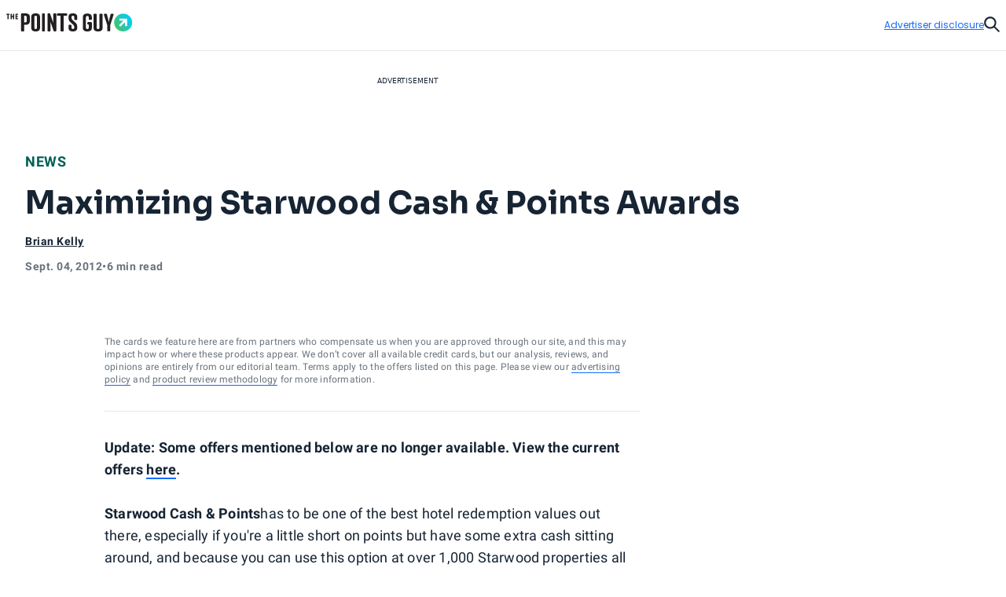

--- FILE ---
content_type: text/javascript
request_url: https://thepointsguy.com/21266745187/_next/static/chunks/3170.b69feb641fa2a663.js
body_size: 43983
content:
(self.webpackChunk_N_E=self.webpackChunk_N_E||[]).push([[3170],{74213:function(e,t,a){"use strict";t.Z=void 0;var i=function(e){if(e&&e.__esModule)return e;var t={};if(null!=e){for(var a in e)if(Object.prototype.hasOwnProperty.call(e,a)){var i=Object.defineProperty&&Object.getOwnPropertyDescriptor?Object.getOwnPropertyDescriptor(e,a):{};i.get||i.set?Object.defineProperty(t,a,i):t[a]=e[a]}}return t.default=e,t}(a(26612));function _defineProperties(e,t){for(var a=0;a<t.length;a++){var i=t[a];i.enumerable=i.enumerable||!1,i.configurable=!0,"value"in i&&(i.writable=!0),Object.defineProperty(e,i.key,i)}}var n=function(){var e,t;function MobiledocReactRenderer(e){var t=e.atoms,a=e.cards,i=e.markups,n=e.sections,r=e.additionalProps,o=e.className;!function(e,t){if(!(e instanceof t))throw TypeError("Cannot call a class as a function")}(this,MobiledocReactRenderer),this.options={atoms:void 0===t?[]:t,cards:void 0===a?[]:a,markups:void 0===i?[]:i,sections:void 0===n?[]:n,className:void 0===o?"Mobiledoc":o,additionalProps:void 0===r?{}:r}}return e=[{key:"render",value:function(e){switch(e.version){case i.MOBILE_DOC_VERSION_0_3_0:case i.MOBILE_DOC_VERSION_0_3_1:return new i.default(e,this.options).render();default:return null}}}],_defineProperties(MobiledocReactRenderer.prototype,e),t&&_defineProperties(MobiledocReactRenderer,t),MobiledocReactRenderer}();t.Z=n},26612:function(e,t,a){"use strict";Object.defineProperty(t,"__esModule",{value:!0}),t.default=t.ATOM_MARKER_TYPE=t.MARKUP_MARKER_TYPE=t.CARD_SECTION_TYPE=t.LIST_SECTION_TYPE=t.IMAGE_SECTION_TYPE=t.MARKUP_SECTION_TYPE=t.MOBILE_DOC_VERSION_0_3_1=t.MOBILE_DOC_VERSION_0_3_0=void 0;var i=_interopRequireDefault(a(67294)),n=_interopRequireDefault(a(31536));function _interopRequireDefault(e){return e&&e.__esModule?e:{default:e}}function _objectSpread(e){for(var t=1;t<arguments.length;t++){var a=null!=arguments[t]?arguments[t]:{},i=Object.keys(a);"function"==typeof Object.getOwnPropertySymbols&&(i=i.concat(Object.getOwnPropertySymbols(a).filter(function(e){return Object.getOwnPropertyDescriptor(a,e).enumerable}))),i.forEach(function(t){_defineProperty(e,t,a[t])})}return e}function _defineProperty(e,t,a){return t in e?Object.defineProperty(e,t,{value:a,enumerable:!0,configurable:!0,writable:!0}):e[t]=a,e}function _extends(){return(_extends=Object.assign||function(e){for(var t=1;t<arguments.length;t++){var a=arguments[t];for(var i in a)Object.prototype.hasOwnProperty.call(a,i)&&(e[i]=a[i])}return e}).apply(this,arguments)}function _slicedToArray(e,t){return function(e){if(Array.isArray(e))return e}(e)||function(e,t){var a=[],i=!0,n=!1,r=void 0;try{for(var o,l=e[Symbol.iterator]();!(i=(o=l.next()).done)&&(a.push(o.value),!t||a.length!==t);i=!0);}catch(e){n=!0,r=e}finally{try{i||null==l.return||l.return()}finally{if(n)throw r}}return a}(e,t)||function(){throw TypeError("Invalid attempt to destructure non-iterable instance")}()}function _defineProperties(e,t){for(var a=0;a<t.length;a++){var i=t[a];i.enumerable=i.enumerable||!1,i.configurable=!0,"value"in i&&(i.writable=!0),Object.defineProperty(e,i.key,i)}}t.MOBILE_DOC_VERSION_0_3_0="0.3.0",t.MOBILE_DOC_VERSION_0_3_1="0.3.1",t.MARKUP_SECTION_TYPE=1,t.IMAGE_SECTION_TYPE=2,t.LIST_SECTION_TYPE=3,t.CARD_SECTION_TYPE=10,t.MARKUP_MARKER_TYPE=0,t.ATOM_MARKER_TYPE=1;var r=function(){var e,t;function Renderer(e,t){var a=t.atoms,i=t.cards,n=t.sections,r=t.markups,o=t.className,l=t.additionalProps;!function(e,t){if(!(e instanceof t))throw TypeError("Cannot call a class as a function")}(this,Renderer),this.mobiledoc=e,this.className=o,this.atoms=void 0===a?[]:a,this.cards=void 0===i?[]:i,this.markups=void 0===r?[]:r,this.sections=void 0===n?[]:n,this.additionalProps=void 0===l?{}:l,this.renderCallbacks=[]}return e=[{key:"render",value:function(){var e=i.default.createElement("div",{className:this.className},this.renderSections());return this.renderCallbacks.forEach(function(e){return e()}),e}},{key:"renderSections",value:function(){var e=this;return this.mobiledoc.sections.map(function(t,a){return e.renderSection(t,a)})}},{key:"renderSection",value:function(e,t){switch(_slicedToArray(e,1)[0]){case 1:return this.renderMarkupSection(e,t);case 3:return this.renderListSection(e,t);case 10:return this.renderCardSection(e,t);default:return null}}},{key:"renderMarkupSection",value:function(e,t){var a,n=_slicedToArray(e,3),r=(n[0],n[1]),o=n[2],l=this.sections.find(function(e){return e.name===r});if(l){var s=l.component;a=i.default.createElement(s,_extends({key:t},this.additionalProps),[])}else a=i.default.createElement(r,{key:t},[]);return this.renderMarkersOnElement(a,o)}},{key:"renderListSection",value:function(e,t){var a=this,n=_slicedToArray(e,3),r=(n[0],n[1]),o=n[2].map(function(e,t){return a.renderMarkersOnElement(i.default.createElement("li",{key:t},[]),e)});return i.default.createElement(r,{key:t},o)}},{key:"renderAtomSection",value:function(e){var t=_slicedToArray(this.mobiledoc.atoms[e],3),a=t[0],i=t[1],n=t[2],r=this.atoms.find(function(e){return e.name===a});if(r){var o={key:"".concat(a,"-").concat(i.length),env:{name:a,isInEditor:!1,dom:"dom"},options:{},payload:_objectSpread({},n,this.additionalProps),text:i};return r.render(o)}return null}},{key:"renderCardSection",value:function(e,t){var a=this,i=_slicedToArray(e,2),n=(i[0],i[1]),r=_slicedToArray(this.mobiledoc.cards[n],2),o=r[0],l=r[1],s=this.cards.find(function(e){return e.name===o});if(s){var c={env:{name:o,isInEditor:!1,dom:"dom",didRender:function(e){return a.registerRenderCallback(e)},onTeardown:function(e){return a.registerRenderCallback(e)}},options:{},payload:_objectSpread({},l,{key:t},this.additionalProps)};return s.render(c)}return null}},{key:"renderMarkersOnElement",value:function(e,t){var a=this,r=[e],pushElement=function(t){e.props.children.push(t),r.push(t),e=t};return t.forEach(function(t){var o=_slicedToArray(t,4),l=o[0],s=o[1],c=o[2],d=o[3];switch(s.forEach(function(e){var t=_slicedToArray(a.mobiledoc.markups[e],2),r=t[0],o=t[1],l=Object.assign({children:[]},a.parseProps(o));if(r){var s=a.markups.find(function(e){return e.name===r});if(s){var d=s.render;pushElement(i.default.createElement(d,_extends({key:(0,n.default)()},l,a.additionalProps)))}else pushElement(i.default.createElement(r,_extends({key:(0,n.default)()},l)))}else c-=1}),l){case 0:e.props.children.push(d);break;case 1:e.props.children.push(a.renderAtomSection(d))}for(var m=0,W=c;m<W;m+=1)r.pop(),e=r[r.length-1]}),e}},{key:"parseProps",value:function(e){return e?_defineProperty({},e[0],e[1]):null}},{key:"registerRenderCallback",value:function(e){this.renderCallbacks.push(e)}}],_defineProperties(Renderer.prototype,e),t&&_defineProperties(Renderer,t),Renderer}();t.default=r},115:function(e){for(var t=[],a=0;a<256;++a)t[a]=(a+256).toString(16).substr(1);e.exports=function(e,a){var i=a||0;return[t[e[i++]],t[e[i++]],t[e[i++]],t[e[i++]],"-",t[e[i++]],t[e[i++]],"-",t[e[i++]],t[e[i++]],"-",t[e[i++]],t[e[i++]],"-",t[e[i++]],t[e[i++]],t[e[i++]],t[e[i++]],t[e[i++]],t[e[i++]]].join("")}},60916:function(e){var t="undefined"!=typeof crypto&&crypto.getRandomValues&&crypto.getRandomValues.bind(crypto)||"undefined"!=typeof msCrypto&&"function"==typeof window.msCrypto.getRandomValues&&msCrypto.getRandomValues.bind(msCrypto);if(t){var a=new Uint8Array(16);e.exports=function(){return t(a),a}}else{var i=Array(16);e.exports=function(){for(var e,t=0;t<16;t++)(3&t)==0&&(e=4294967296*Math.random()),i[t]=e>>>((3&t)<<3)&255;return i}}},31536:function(e,t,a){var i=a(60916),n=a(115);e.exports=function(e,t,a){var r=t&&a||0;"string"==typeof e&&(t="binary"===e?Array(16):null,e=null);var o=(e=e||{}).random||(e.rng||i)();if(o[6]=15&o[6]|64,o[8]=63&o[8]|128,t)for(var l=0;l<16;++l)t[r+l]=o[l];return t||n(o)}},64177:function(e,t,a){"use strict";a.d(t,{SS:function(){return RequestAds},Vt:function(){return useIsDebugGoogleAds}});var i=a(85893),n=a(11163),r=a(67294),o=a(73118);let l={},useIsDebugGoogleAds=()=>{var e;let t=(0,n.useRouter)();return(0,r.useMemo)(()=>{var e;return(null===(e=t.query)||void 0===e?void 0:e.debugGoogleAds)==="true"},[null===(e=t.query)||void 0===e?void 0:e.debugGoogleAds])};t.ZP=e=>{let{pathname:t,sizes:a,id:n,role:s="complementary",targetingParams:c}=e,{state:{breakpoint:d,isApp:m}}=(0,r.useContext)(o.Context),W=useIsDebugGoogleAds(),w=(0,r.useRef)(null),g=(0,r.useRef)(null),p=(0,r.useRef)(null),u=(0,r.useRef)(null),x=(0,r.useMemo)(()=>m?"appaw-tpg":"mob"===d?"maw-tpg":"aw-tpg",[d,m]),h=(0,r.useMemo)(()=>{switch(d){case"dt":return a.dt;case"tab":return a.tab;default:return a.mob}},[d,a]),isInViewPort=()=>{if(u.current){let e=u.current.getBoundingClientRect();return e.top>0&&e.bottom<window.innerHeight}};return(0,r.useEffect)(()=>{if(null!==d)return g.current&&clearTimeout(g.current),p.current&&clearInterval(p.current),w.current&&w.current.disconnect(),g.current=setTimeout(()=>{u.current&&(W&&console.log("setting up observer for id:",n),w.current=new IntersectionObserver((e,a)=>{e.forEach(e=>{if(W&&console.log(n,"is in view port:",e.intersectionRatio>0),e.intersectionRatio>0){if(n){window.googletag=window.googletag||{cmd:[]};let e="/23199725149/".concat(x),a="";t&&(a=t.replace(/^\/|\/$/g,""),e="/23199725149/".concat(x,"/").concat(a)),googletag.cmd.push(()=>{let t=googletag.defineSlot(e,h,n);t&&(c&&c.forEach(e=>{let a=Object.keys(e)[0],i=e[a];t.setTargeting(a,i)}),t.addService(googletag.pubads()),window.onDvtagReady(()=>{googletag.display(t),l[n]=t,googletag.pubads().refresh([t])}))})}let e=n.includes("rightrail")?1e4:2e4;p.current=setInterval(()=>{l[n]&&isInViewPort()&&!document.hidden&&(W&&console.log("refreshing slot:",l[n].getSlotElementId()),googletag.cmd.push(()=>{googletag.pubads().refresh([l[n]])}))},e),a.disconnect()}})}),w.current.observe(u.current))},1500),()=>{g.current&&clearTimeout(g.current),p.current&&clearInterval(p.current),w.current&&w.current.disconnect(),l[n]&&(googletag.cmd.push(()=>{googletag.destroySlots([l[n]])}),delete l[n])}},[n]),(0,i.jsxs)("div",{"aria-label":"Advertisement",className:"tw-shrink-0",role:s,children:[(0,i.jsx)("small",{style:{fontSize:"9px"},children:"ADVERTISEMENT"}),(0,i.jsx)("div",{"data-testid":n,id:n,ref:u,style:{height:h[1],width:h[0]}})]})};let RequestAds=e=>{let{pageLevelTargetingParams:t}=e,{state:{breakpoint:a}}=(0,r.useContext)(o.Context),i=useIsDebugGoogleAds(),n=(0,r.useMemo)(()=>i?[...t,{env:"dev"}]:t,[t,i]);(0,r.useEffect)(()=>{i&&console.log("RequestAds targeting params:",n),window.googletag=window.googletag||{cmd:[]},googletag.cmd.push(()=>{googletag.pubads().disableInitialLoad(),googletag.pubads().collapseEmptyDivs(),googletag.pubads().enableSingleRequest(),n.forEach(e=>{let t=Object.keys(e)[0],a=e[t];googletag.pubads().setTargeting(t,a)}),googletag.enableServices()})},[]);let l=(0,r.useRef)(!0);return(0,r.useEffect)(()=>{null!==a&&l.current?l.current=!1:null!==a&&googletag.cmd.push(()=>{window.onDvtagReady(()=>{googletag.pubads().refresh()})})},[a]),null}},62279:function(e,t,a){"use strict";var i=a(5152),n=a.n(i);let r=n()(()=>a.e(1461).then(a.t.bind(a,1461,23)),{loadableGenerated:{webpack:()=>[1461]},ssr:!1});t.Z=r},53170:function(e,t,a){"use strict";a.d(t,{Z:function(){return article_Body}});var i=a(85893),n=a(51259),r=a.n(n),o=a(29380),l=a(67294),getParagraphIndicesByPercentage=e=>{let t;if(e){switch(e.length){case 1:t=[0,1];break;case 2:t=[0,.5,1];break;case 3:t=[0,.33,.66,1];break;default:t=[0,.25,.5,.75,1]}let a=t.map(t=>Math.round(e.length*t));return a}};let addAtomPayload=(e,t)=>{let a={key:"".concat(e[0],"-").concat(t)},i=[e[0],e[1],a];return i};var useMobiledoc_formatModifiedContent=(e,t,a,i,n,r,o,l)=>{let getIndexIfPresentInArticlesInlinePlacements=e=>{let t=[0,25,50,75,100];for(let a=0;a<t.length;a+=1){let i=null==o?void 0:o[t[a].toString()],n=i===e;if(n)return t[a]}return -1},mapMonarchIndexToParagraphIndex=e=>{switch(e){case 0:return 0;case 25:return 1;case 50:return 2;case 75:return 3;case 100:return 4;default:return -1}};if(e){if(t)return e;let r=[...n].map((t,a)=>[10,a+e.cards.length]),s=[...e.sections];if(l&&(null==l?void 0:l.placement)){let e=i.findIndex(e=>"applyHere"===e[0]);if(-1===e)return;let t=i[e][1],a=[10,e];switch(l.placement){case"top":s.splice(1,0,a);break;case"bottom":s.push(a);break;case"both":{i.splice(e,1);let a={...t,monarchProps:{...t.monarchProps,placement:"top"}},n={...t,monarchProps:{...t.monarchProps,placement:"bottom"}};i.push(["applyHere",a]);let r=i.length-1;s.unshift([10,r]),i.push(["applyHere",n]);let o=i.length-1;s.push([10,o])}}}if(o){if(o){for(let e=0;e<r.length;e+=1){let t=getIndexIfPresentInArticlesInlinePlacements(n[e][0]);-1===t&&"applyHere"!==n[e][0]&&s.splice(a[e]+(e+1),0,r[e])}let e=getParagraphIndicesByPercentage(s);for(let t=0;t<r.length;t+=1){let a=getIndexIfPresentInArticlesInlinePlacements(n[t][0]);-1!==a&&o&&(e&&4===mapMonarchIndexToParagraphIndex(a)?s.splice(s.length,0,r[t]):e&&s.splice(e[mapMonarchIndexToParagraphIndex(a)],0,r[t]))}}}else{for(let e=0;e<r.length;e+=1){let t=getIndexIfPresentInArticlesInlinePlacements(n[e][0]);-1===t&&"applyHere"!==n[e][0]&&s.splice(a[e]+(e+1),0,r[e])}for(let e=0;e<r.length;e+=1){let t=getIndexIfPresentInArticlesInlinePlacements(n[e][0]);if(-1!==t){let a=getParagraphIndicesByPercentage(s);s.splice((null==a?void 0:a[mapMonarchIndexToParagraphIndex(t)])||0,0,r[e])}}}let c={atoms:e.atoms.map(addAtomPayload),cards:i,markups:e.markups,sections:s,version:e.version};return c}},useMobiledoc_getAdditionalCards=(e,t,a,i,n,r,o,l,s,c,d,m,W)=>{e.splice(t);let w=e.map(e=>["tpgDisplay",{id:e,pathname:s}]);if("generalPage"!==a&&(w.splice(w.length>4?4:w.length-1,0,["tpgInline",{tpgInline:i}]),w.splice(w.length>4?4:w.length-1,0,["tpgCruiseWidget",{shouldShowCruise:r}]),W&&w.splice(w.length,0,["applyHere",W]),w.splice(Math.round(t/2),0,["tpgEmail",{primarySubject:o,transactional:l}]),m&&Object.values(m).includes("tpgTransactionalCardsWidget")&&w.splice(w.length+1,0,["tpgTransactionalCardsWidget",{article:d,response:c}])),null==c?void 0:c.tpgInlineLtoDriver){var g;w.splice(1,0,["tpgInlineLtoDriver",{tpgInlineLtoDriver:null==c?void 0:null===(g=c.tpgInlineLtoDriver)||void 0===g?void 0:g.data}])}return w},useMobiledoc_getAdsPlacementIds=(e,t)=>{if(!e)return[];switch(t){case"tab":return["incontent-tablet-top","incontent-tablet-middle","incontent-tablet-bottom"];case"mob":return["incontent-mobile-top","incontent-mobile-middle","incontent-mobile-bottom"];default:return["disabled1","disabled2","disabled3"]}},useMobiledoc_getModifiedCards=(e,t,a)=>[...e||[],...t||[]].map(e=>"tpgNewsletterCallout"===e[0]?["tpgNewsletterCallout",{...e[1],showNewsletterCallout:a}]:e),useMobiledoc_getParagraphIndices=function(e){let t=arguments.length>1&&void 0!==arguments[1]?arguments[1]:3,a=[...e||[]].map((e,t)=>"p"===e[1]||"ul"===e[1]?t:-1).filter(e=>e>0).filter((e,a)=>a%t==1);return a},useMobiledoc_hasApplyHerePattern=e=>{if(!(null==e?void 0:e.sections)||!Array.isArray(e.sections))return!1;for(let t=0;t<e.sections.length;t+=1){let a=e.sections[t];if(Array.isArray(a)&&1===a[0]&&"p"===a[1]&&Array.isArray(a[2])){let e=a[2];if(e.length>=2)for(let t=0;t<e.length;t+=1){let a=e[t];if(Array.isArray(a)&&0===a[0]&&"string"==typeof a[3]&&"Apply here: "===a[3])return!0}}}return!1},useMobiledoc_transformApplyHereSection=(e,t)=>{if(!(null==e?void 0:e.sections)||!Array.isArray(e.sections))return{modifiedContent:e,updatedCards:t};let a=e.sections.filter(e=>{if(Array.isArray(e)&&10===e[0]){var a;let i=e[1];return(null===(a=t[i])||void 0===a?void 0:a[0])==="applyHere"}return!1}),i=a.length>0,n=-1;for(let t=e.sections.length-1;t>=0;t-=1){let a=e.sections[t];if(Array.isArray(a)&&1===a[0]&&"p"===a[1]&&Array.isArray(a[2])){let e=a[2];if(e.length>=2){for(let a=0;a<e.length;a+=1){let i=e[a];if(Array.isArray(i)&&0===i[0]&&"string"==typeof i[3]&&"Apply here: "===i[3]){n=t;break}}if(-1!==n)break}}}if(-1===n)return{modifiedContent:e,updatedCards:t};let r=[...e.sections];if(i)r.splice(n,1);else{let a=t.findIndex(e=>Array.isArray(e)&&"applyHere"===e[0]);if(-1===a)return{modifiedContent:e,updatedCards:t};r[n]=[10,a]}let o=[...r],l=n;if(l>0){let e=o[l-1];Array.isArray(e)&&10===e[0]&&t[e[1]]&&Array.isArray(t[e[1]])&&"hr"===t[e[1]][0]&&(o.splice(l-1,1),l-=1)}let s=i?l:l+1;if(s<o.length){let e=o[s];Array.isArray(e)&&10===e[0]&&t[e[1]]&&Array.isArray(t[e[1]])&&"hr"===t[e[1]][0]&&o.splice(s,1)}return{modifiedContent:{...e,sections:o},updatedCards:t}},hooks_useMobiledoc=(e,t,a,i,n,r,s,c,d,m,W,w,g,p,u,x,h)=>{let y=(0,o.Z)(),b=l.useMemo(()=>useMobiledoc_getAdsPlacementIds(n,y),[n,y]),f=l.useMemo(()=>useMobiledoc_hasApplyHerePattern(e)&&x?x:u||null,[e,x,u]),_=l.useMemo(()=>useMobiledoc_getAdditionalCards(b,r,c,m,W,d,i,s,a,h,g,p,f),[b,f,g,p,a,i,h,d,r,W,m,s,c]),v=l.useMemo(()=>useMobiledoc_getModifiedCards(null==e?void 0:e.cards,_,w),[null==e?void 0:e.cards,_,w]),j=l.useMemo(()=>useMobiledoc_getParagraphIndices(null==e?void 0:e.sections),[null==e?void 0:e.sections]),C=l.useMemo(()=>{let a=f&&"monarchProps"in f?f.monarchProps:void 0;return useMobiledoc_formatModifiedContent(e,t,j,v,_,h,p,a)},[_,f,p,e,t,v,j,h]),{modifiedContent:k}=l.useMemo(()=>{var e;let t=useMobiledoc_transformApplyHereSection(C,v);if(null===(e=t.modifiedContent)||void 0===e?void 0:e.sections){let e=t.modifiedContent.sections,a=e.map((e,t)=>Array.isArray(e)&&10===e[0]&&23===e[1]?t:-1).filter(e=>-1!==e).pop(),i=e.filter((e,t)=>!Array.isArray(e)||10!==e[0]||23!==e[1]||t===a);return{modifiedContent:{...t.modifiedContent,sections:i},updatedCards:t.updatedCards}}return t},[C,v]);return k};let injectCardsTableData=(e,t)=>{if(!e||!(null==t?void 0:t.cardsTableCards))return e;let a=e.cards.map(e=>{let[a,i]=e;return"tpgCardsTable"===a?[a,{...i,cardsTableCards:t.cardsTableCards}]:e});return{...e,cards:a}};var s=a(45578),c=a.n(s),d=a(82729),m=a(34712),W=a(5561),w=a(94932),g=a(88767);function _templateObject(){let e=(0,d._)(["\n  query Products($inputs: [ProductInput!]!) {\n    products(inputs: $inputs) {\n      id\n      price\n    }\n  }\n"]);return _templateObject=function(){return e},e}let p=(0,w.Ps)(_templateObject()),fetchProducts=async e=>{let t=await new W.Z(m.G3.GENERIC,p,e).send();return null!=t?t:{products:[]}},useProductsQuery=e=>(0,g.useQuery)([e.inputs],()=>fetchProducts(e),{cacheTime:1/0,enabled:e.inputs.length>0,staleTime:1/0});var hooks_usePricing=e=>{let t={},a=[],i=null==e?void 0:e.cards.find(e=>"tpgFeaturedProducts"===e[0]);i&&(a=[...a,...i[1].tpgFeaturedProducts.map(e=>({id:e.id,type:e.type}))]),a=[...a,...(null==e?void 0:e.cards.filter(e=>"tpgProduct"===e[0]).map(e=>({id:e[1].tpgProduct.id,type:e[1].tpgProduct.type})))||[]],a=c()(a,"id");let n={inputs:a},{data:r}=useProductsQuery(n);return e&&r&&r.products&&0!==r.products.length?(r.products.forEach(e=>{e&&e.price&&(t[e.id]=e.price)}),{...e,cards:e.cards.map(e=>{if("tpgFeaturedProducts"===e[0]){var a;return(null===(a=e[1])||void 0===a?void 0:a.tpgFeaturedProducts)?[e[0],{...e[1],tpgFeaturedProducts:e[1].tpgFeaturedProducts.map(e=>{let a=t[e.id];return a?{...e,freshPrice:a}:e})}]:e}if("tpgProduct"!==e[0]||!e[1].tpgProduct)return e;let i=t[e[1].tpgProduct.id];return i?[e[0],{...e[1],tpgProduct:{...e[1].tpgProduct,freshPrice:i}}]:e})}):e};let scrollToHash=function(e){let t=arguments.length>1&&void 0!==arguments[1]?arguments[1]:200;e||console.warn("No hash provided to scrollToHash"),e&&setTimeout(()=>{let t=document.querySelector(e);t&&t.scrollIntoView({behavior:"smooth",block:"start"})},t)};var u=a(620),x=a(2688),h=a(26612),y=a(93967),b=a.n(y),f=a(3389),_=a(74213);let v="articleInLineNewsletterCaptureOptimizationV2",j=["description","label","submitButtonText","successDescription","successTitle","title","type"],C={backgroundImageDesktop:void 0,backgroundImageMobile:void 0,cardmatchOnly:!1,cardmatchOnlyHeader:"Find your next card",cardmatchOnlySubheader:"Get matched to top cards and special offers you’re pre-approved for with CardMatch.",description:"Join over 700,000 readers for breaking news, in-depth guides and exclusive deals from TPG’s experts",label:"Daily Newsletter",labelTag:void 0,newsletterOnly:!1,shouldShow:!0,showSurvey:!1,submitButtonText:"Sign up",successDescription:"Check your inbox for your first email and get ready for the latest in award travel from our team of experts.",successTitle:"You’re on board! Welcome to the TPG Daily",title:"Reward your inbox with the TPG Daily newsletter",trackingForm:{formBrand:"",formId:"newsletter-capture-article",formName:"daily-newsletter",formType:"Email Capture"},type:"daily"},extractWidgetData=e=>{if(e)return"data"in e?e.data:e},mergeFormData=(e,t)=>{let a={...e};return Object.keys(e).forEach(i=>{if("trackingForm"===i){var n,r;a.trackingForm={...e.trackingForm,...t.trackingForm,formName:null!==(r=null===(n=t.trackingForm)||void 0===n?void 0:n.formName)&&void 0!==r?r:"".concat(t.type,"-newsletter")}}else a[i]=t[i]}),a};var EmailSignUp_WidgetPicture=e=>{let{desktopUrl:t,formType:a,isLoadingContent:n,mobileUrl:r}=e;return(0,i.jsxs)("picture",{className:b()("tw-flex tw-items-center tw-justify-center",{"tw-opacity-0":n,"tw-opacity-1":!n}),children:[(0,i.jsx)("source",{media:"(max-width: 767px)",srcSet:r||"/images/EmailSignUp/".concat(a,"-mob.svg")}),(0,i.jsx)("img",{alt:"",src:t||"/images/EmailSignUp/".concat(a,"-dt.svg")})]})},icons_SuccessCheckGreen=()=>(0,i.jsxs)("svg",{fill:"none",height:"47",viewBox:"0 0 48 47",width:"48",xmlns:"http://www.w3.org/2000/svg",children:[(0,i.jsx)("circle",{cx:"24",cy:"23.5",fill:"url(#paint0_linear_4178_6700)",r:"23.5",transform:"rotate(-90 24 23.5)"}),(0,i.jsx)("path",{clipRule:"evenodd",d:"M33.6383 15.6463C32.995 14.9867 31.9347 14.9867 31.2914 15.6463L20.3667 26.8462L16.7089 23.0962C16.0655 22.4367 15.0052 22.4367 14.3619 23.0962L14.3013 23.1584C13.6802 23.7951 13.6802 24.811 14.3013 25.4477L19.0645 30.331C19.6285 30.9092 20.5131 30.9805 21.1561 30.5448C21.4231 30.4694 21.6746 30.3251 21.8825 30.1119L33.699 17.9977C34.3201 17.361 34.3201 16.3451 33.699 15.7084L33.6383 15.6463Z",fill:"white",fillRule:"evenodd"}),(0,i.jsx)("defs",{children:(0,i.jsxs)("linearGradient",{gradientUnits:"userSpaceOnUse",id:"paint0_linear_4178_6700",x1:"34.6865",x2:"63.571",y1:"66.6432",y2:"14.4423",children:[(0,i.jsx)("stop",{stopColor:"#49B3B0"}),(0,i.jsx)("stop",{offset:"1",stopColor:"#2EA88A"})]})})]}),k=a(11752),$=a.n(k),N=a(7255),I=a(29453),E=a(16690),B=a(73118),P=a(79164),S=a.n(P);let{publicRuntimeConfig:T}=$()();var A=a(15188),L=a(70606),z=a(14695),R=a(73100),O=a(4111),Body_BodyLink=e=>{let t=l.useMemo(()=>{try{let t=new URL(e.href);if(!t.pathname.startsWith("/apply-now/")&&!t.pathname.startsWith("/oc/"))return;let a=t.searchParams.get("issuer"),i=t.searchParams.get("name"),n=t.searchParams.get("pid");if(!a||!i||!n)return;return{issuer:a,name:i,pid:n}}catch(e){}},[e.href]);if(t){let a=new URL(e.href),n=new URLSearchParams(a.search),r=["name=".concat(t.name),"pid=".concat(t.pid)];["utm_source","utm_medium","utm_campaign","utm_content","utm_term"].forEach(e=>{let t=n.get(e);t&&r.push("".concat(e,"=").concat(encodeURIComponent(t)))});let o="".concat(a.origin).concat(a.pathname,"?").concat(r.join("&"));return(0,i.jsx)(O.Z,{brand:t.issuer,location:"ARTICLE",name:t.name,offerUrl:o,position:0,productId:t.pid,text:t.name,tid:"post",children:e.children})}return(0,i.jsx)("a",{href:e.href,rel:e.rel,target:e.target,title:e.title,children:e.children})},D=a(27722),M=a(89755),U=a.n(M),F=a(57632),Y=a(34679),Z=a(88309),V=a(13357);let TpgApplyHereInternal=e=>{var t,a;let{payload:n}=e;if(!n)return null;let{cardData:r,monarchProps:o}=n,{callout:l,title:s,placement:c}=o;return(0,i.jsxs)("div",{className:b()(c,"tw-rounded-lg tw-bg-teal-1 tw-px-4 tw-pb-4 tw-pt-6 md:tw-grid md:tw-grid-cols-[100px_auto_1fr] md:tw-gap-6 md:tw-p-4"),children:[(0,i.jsx)("div",{className:"tw-hidden md:tw-flex md:tw-items-center md:tw-justify-center",children:(0,i.jsxs)("div",{className:"tw-relative tw-h-[61px] tw-w-[96px] tw-translate-x-2",children:[(0,i.jsx)("div",{className:"tw-absolute -tw-left-2 -tw-top-2 tw-h-[61px] tw-w-[96px]",children:(0,i.jsx)(z.mf,{className:"tw-size-full tw-rounded-lg tw-bg-green-3",fillColor:"#77cb25",size:"xs"})}),r&&(0,i.jsx)("div",{className:"tw-relative",children:(0,i.jsx)(V.Z,{card:r,cardImg:{show:!0},cta:{show:!1},location:"InArticleApplyNow"})})]})}),(0,i.jsxs)("div",{className:"tw-mb-6 tw-flex tw-flex-col tw-gap-1 md:tw-mb-0 md:tw-max-w-[372px] md:tw-gap-0",children:[(0,i.jsxs)("div",{className:"tw-grid tw-grid-cols-[1fr_96px] tw-items-start tw-gap-4 md:tw-block md:tw-gap-0",children:[(0,i.jsxs)("div",{className:"tw-flex tw-flex-col tw-gap-1",children:[l&&(0,i.jsx)("p",{className:"!tw-mb-0 tw-text-base tw-font-semibold tw-uppercase tw-text-green-6",children:l}),s&&(0,i.jsxs)("div",{children:[(0,i.jsx)("h4",{className:"tw-heading-7 tw-inline",children:s}),(null==r?void 0:null===(t=r.introBonus)||void 0===t?void 0:t.description)&&(0,i.jsx)(z.u,{className:"tw-ml-1 tw-inline-block",iconColor:"#68727C",children:null==r?void 0:null===(a=r.introBonus)||void 0===a?void 0:a.description})]})]}),(0,i.jsx)("div",{className:"md:tw-hidden",children:(0,i.jsxs)("div",{className:"tw-relative tw-h-[61px] tw-w-[96px]",children:[(0,i.jsx)("div",{className:"tw-absolute -tw-left-2 -tw-top-2 tw-h-[61px] tw-w-[96px]",children:(0,i.jsx)(z.mf,{className:"tw-size-full tw-rounded-lg tw-bg-green-3",fillColor:"#77cb25",size:"xs"})}),r&&(0,i.jsx)("div",{className:"tw-relative",children:(0,i.jsx)(V.Z,{card:r,cardImg:{show:!0},cta:{show:!1},location:"InArticleApplyNow"})})]})})]}),(0,i.jsx)("div",{className:"tw-hidden md:tw-mt-2 md:tw-block",children:(0,i.jsxs)("small",{className:"tw-text-xs-regular-tight tw-text-gray-6",children:["at ",null==r?void 0:r.brand,"' s secure site. Terms & restrictions apply."," ",(0,i.jsx)("a",{className:"tw-text-blue-5 tw-underline",href:null==r?void 0:r.termsAndConditions,children:"See rates & fees"})]})})]}),(0,i.jsxs)("div",{className:"tw-flex tw-w-full tw-flex-col tw-items-center tw-justify-center md:tw-w-auto",children:[r&&(0,i.jsx)("div",{className:"tw-w-full md:tw-min-w-[200px]",children:(0,i.jsx)(V.Z,{card:r,cardImg:{show:!1},cta:{Icon:Y.Lock,show:!0,text:"Apply now",variant:"v2"},location:"InArticleApplyNow"})}),r&&(0,i.jsx)("div",{className:"md:tw-hidden",children:(0,i.jsx)(Z.Z,{brand:r.brand,cardReviewLink:null,date:r.lastUpdated,reviewLink:void 0,secureSite:!0,terms:!0,termsAndConditions:r.termsAndConditions})})]})]})};var H=a(68906),X=a(13584),G=a(25935),K=a(3617),q=a(61002);let J=[{merchant_name:"Capital One",pdp:"https://thepointsguy.com/credit-cards/capital-one-spark-cash-plus/",pid:"8145",product_name:"Capital One Spark Cash Plus"},{merchant_name:"Capital One",pdp:"https://thepointsguy.com/credit-cards/capital-one-venture/",pid:"22105772",product_name:"Capital One Venture Rewards Credit Card"},{merchant_name:"Capital One",pdp:"https://thepointsguy.com/credit-cards/capital-one-savor-cash-rewards/",pid:"221012282",product_name:"Capital One Savor Cash Rewards Credit Card"},{merchant_name:"Capital One",pdp:"https://thepointsguy.com/credit-cards/capital-one-ventureone-rewards-credit-card/",pid:"22105773",product_name:"Capital One VentureOne Rewards Credit Card"},{merchant_name:"Capital One",pdp:"https://thepointsguy.com/credit-cards/capital-one-venture-x-rewards-credit-card/",pid:"8152",product_name:"Capital One Venture X Rewards Credit Card"},{merchant_name:"Capital One",pdp:"https://thepointsguy.com/credit-cards/capital-one-spark-miles/",pid:"221010772",product_name:"Capital One Spark Miles for Business"},{merchant_name:"Capital One",pdp:"https://thepointsguy.com/credit-cards/capital-one-venture-x-business/",pid:"10186",product_name:"Capital One Venture X Business"},{merchant_name:"Capital One",pdp:"https://thepointsguy.com/credit-cards/capital-one-quicksilver-cash-rewards/",pid:"22100504",product_name:"Capital One Quicksilver Cash Rewards Credit Card"},{merchant_name:"Capital One",pdp:"https://thepointsguy.com/credit-cards/capital-one-platinum-secured-credit-card/",pid:"221011856",product_name:"Capital One Platinum Secured Credit Card"},{merchant_name:"Capital One",pdp:"https://thepointsguy.com/credit-cards/capital-one-quicksilverone-cash-rewards-credit-card/",pid:"22109948",product_name:"Capital One QuicksilverOne Cash Rewards Credit Card"},{merchant_name:"Capital One",pdp:"https://thepointsguy.com/credit-cards/capital-one-quicksilver-secured-cash-rewards-credit-card/",pid:"8021",product_name:"Capital One Quicksilver Secured Cash Rewards Credit Card"},{merchant_name:"Capital One",pdp:"https://thepointsguy.com/credit-cards/capital-one-spark-cash-select/",pid:"22105983",product_name:"Capital One Spark Cash Select"},{merchant_name:"Capital One",pdp:"https://thepointsguy.com/credit-cards/capital-one-quicksilver-student-cash-rewards-credit-card/",pid:"7932",product_name:"Capital One Quicksilver Student Cash Rewards Credit Card"},{merchant_name:"Capital One",pdp:"https://thepointsguy.com/credit-cards/capital-one-platinum-credit-card/",pid:"221010773",product_name:"Capital One Platinum Credit Card"}];var Q=a(52675);let SkeletonBox=e=>{let{className:t="",height:a="h-4",width:n="w-full"}=e;return(0,i.jsx)("div",{className:"".concat(a," ").concat(n," tw-animate-pulse tw-rounded tw-bg-gray-3 ").concat(t)})};var ArticleCardsTable_SkeletonRow=e=>{let{rowIndex:t,variant:a="expanded",isContentVisible:n}=e,r=t%2==0?"tw-bg-white":"tw-bg-gray-1";return(0,i.jsxs)("tr",{className:"tw-z-[1] tw-align-top ".concat(r),children:[(0,i.jsxs)("td",{className:"tw-sticky tw-left-0 tw-z-[1] sm:tw-relative",children:[(0,i.jsx)("div",{className:"tw-absolute tw-inset-0 ".concat(r," tw-border-r tw-border-gray-2 sm:tw-border-r-0")}),(0,i.jsxs)("div",{className:"tw-relative tw-z-[1] tw-flex tw-h-full tw-w-auto tw-flex-col tw-items-center tw-p-4 tw-pr-0",children:["expanded"===a&&(0,i.jsx)("div",{className:"tw-mb-2",children:(0,i.jsx)(SkeletonBox,{height:"tw-h-6",width:"tw-w-16"})}),(0,i.jsxs)("div",{className:"tw-items-top tw-flex",children:["collapsed"===a&&(0,i.jsx)("div",{className:"tw-justify-top tw-items-top tw-mt-1 ".concat(r),children:(0,i.jsx)(SkeletonBox,{height:"tw-h-4",width:"tw-w-4"})}),(0,i.jsxs)("div",{className:"tw-relative tw-z-[1] tw-flex tw-h-fit tw-w-auto tw-flex-col tw-items-center ".concat("collapsed"===a?"tw-pl-2":"tw-pl-0"," ").concat(r),children:[(0,i.jsxs)("div",{className:"tw-flex tw-items-center ".concat("collapsed"===a?"tw-flex-col-reverse tw-gap-3":"tw-flex-col tw-gap-2"),children:[(0,i.jsx)("div",{className:"tw-mb-2 ".concat("collapsed"===a?"tw-mb-4 tw-h-16 tw-w-[101px]":"tw-h-8 tw-w-[50px]"," ").concat(n?"":"tw-hidden"),children:(0,i.jsx)(SkeletonBox,{className:"tw-rounded-lg",height:"tw-h-full",width:"tw-w-full"})}),(0,i.jsx)("div",{className:"tw-pb-2 ".concat("collapsed"===a?"tw-pb-0":"tw-pb-2"),children:(0,i.jsx)(SkeletonBox,{height:"tw-h-5",width:"tw-w-32"})})]}),(0,i.jsx)("div",{className:"tw-w-full ".concat(n?"":"tw-hidden"),children:(0,i.jsx)(z.zx,{className:"tw-heading-11 tw-w-full tw-overflow-hidden",disabled:!0,icon:"lock",iconPosition:"right",size:"sm",children:"Apply now"})})]})]})]})]}),(0,i.jsx)("td",{className:"tw-z-[1] tw-h-full",children:(0,i.jsxs)("div",{className:"tw-flex tw-h-full tw-w-auto tw-flex-col tw-gap-2 tw-p-4",children:[(0,i.jsx)(SkeletonBox,{height:"tw-h-6",width:"tw-w-32"}),(0,i.jsxs)("div",{className:"tw-space-y-2 ".concat(n?"":"tw-hidden"),children:[(0,i.jsx)(SkeletonBox,{height:"tw-h-4",width:"tw-w-full"}),(0,i.jsx)(SkeletonBox,{height:"tw-h-4",width:"tw-w-3/4"}),(0,i.jsx)(SkeletonBox,{height:"tw-h-4",width:"tw-w-1/2"})]})]})}),(0,i.jsx)("td",{className:"tw-h-full",children:(0,i.jsxs)("div",{className:"tw-h-full tw-w-auto tw-py-4 tw-pl-4",children:[(0,i.jsx)("div",{className:"tw-pb-2",children:(0,i.jsx)(SkeletonBox,{height:"tw-h-6",width:"tw-w-32"})}),(0,i.jsxs)("div",{className:"tw-space-y-2 ".concat(n?"":"tw-hidden"),children:[(0,i.jsx)(SkeletonBox,{height:"tw-h-4",width:"tw-w-full"}),(0,i.jsx)(SkeletonBox,{height:"tw-h-4",width:"tw-w-5/6"}),(0,i.jsx)(SkeletonBox,{height:"tw-h-4",width:"tw-w-4/5"}),(0,i.jsx)("div",{className:"tw-pt-2",children:(0,i.jsx)(SkeletonBox,{height:"tw-h-4",width:"tw-w-20"})})]})]})}),(0,i.jsx)("td",{className:"tw-h-full",children:(0,i.jsx)("div",{className:"tw-h-full tw-w-auto tw-p-4",children:(0,i.jsx)(SkeletonBox,{height:"tw-h-6",width:"tw-w-32"})})}),(0,i.jsx)("td",{className:"tw-h-full",children:(0,i.jsx)("div",{className:"tw-h-full tw-w-auto tw-p-4",children:(0,i.jsx)(SkeletonBox,{height:"tw-h-6",width:"tw-w-16"})})})]})},tables=e=>{var t;let{pids:a,variant:n="expanded",miEntryPoint:r=!1}=e,{data:o}=(0,Q.o)({input:{ids:a}}),{cardRankings:s,handleCardsReset:c,handleCardsSearch:d,isLoadingCardRankings:m,sortCardsByRanking:W}=(0,H.Z)(),w=null==o?void 0:null===(t=o.cards)||void 0===t?void 0:t.filter(e=>null!==e),[g,p]=(0,l.useState)({}),[u,x]=(0,l.useState)({}),[h,y]=(0,l.useState)({0:"collapsed"===n}),toggleExpanded=(e,t)=>{t(t=>({...t,[e]:!t[e]}))},toggleCardExpanded=e=>{toggleExpanded(e,p)},toggleIntroDetailsExpanded=e=>{toggleExpanded(e,x)},toggleArrowExpanded=e=>{toggleExpanded(e,y)},getInteractiveProps=e=>({onClick:e,onKeyDown:t=>{("Enter"===t.key||" "===t.key)&&(t.preventDefault(),e())},role:"button",tabIndex:0}),b=(0,l.useCallback)(e=>{d(e,w)},[d,w]),isContentVisible=e=>"expanded"===n||h[e];if(!a||!w)return null;let f=w;if(0===f.length)return null;f=f.map(e=>{if("Capital One"===e.brand){let t=J.find(t=>t.pid===e.ID);if(t)return{...e,pdpUrl:t.pdp}}return e});let _=W(f,s);return(0,i.jsxs)("div",{children:[r&&(0,i.jsx)("div",{className:"tw-relative tw-z-10 tw-mb-7 tw-rounded-2xl tw-bg-gray-1 tw-p-4",children:(0,i.jsx)(q.Z,{description:"Enter your preferences and spending habits, and we'll match you with your top card options.",isEditorial:!0,isManualMonthlySpending:!0,onReset:c,onSearch:b,tagularData:{formId:"mi_form_editorial",formName:"mi_form_editorial",formType:"Editorial Page",location:"MI Editorial Page Banner",name:"Personalize Results Entry Point"},title:"Personalize your card search"})}),(0,i.jsx)("div",{className:"tw-relative tw-overflow-auto tw-rounded-l-md max-[639px]:tw-mr-[-25px] sm:tw-overflow-auto",children:(0,i.jsxs)("table",{className:"tw-w-auto tw-border-collapse tw-bg-white",children:[(0,i.jsx)("thead",{className:"tw-bg-gray-6",children:(0,i.jsxs)("tr",{className:"tw-whitespace-nowrap tw-bg-gray-6 tw-text-left tw-text-white",children:[(0,i.jsx)("th",{className:"tw-text-md-medium tw-sticky tw-left-0 tw-z-[1] tw-w-auto tw-rounded-l-md tw-bg-gray-6 tw-p-4",children:"Card"}),(0,i.jsx)("th",{className:"tw-text-md-medium tw-w-auto tw-bg-gray-6 tw-p-4",children:"Intro offer"}),(0,i.jsx)("th",{className:"tw-text-md-medium tw-w-auto tw-bg-gray-6 tw-p-4",children:"Rewards rates"}),(0,i.jsx)("th",{className:"tw-text-md-medium tw-w-auto tw-bg-gray-6 tw-p-4",children:"Best for"}),(0,i.jsx)("th",{className:"tw-text-md-medium tw-w-auto tw-rounded-r-md tw-bg-gray-6 tw-p-4",children:"Annual fee"})]})}),(0,i.jsx)("tbody",{children:m?Array.from({length:_.length}).map((e,t)=>(0,i.jsx)(ArticleCardsTable_SkeletonRow,{isContentVisible:isContentVisible(t),rowIndex:t,variant:n},"skeleton-".concat(t))):_.map((e,t)=>{var a,r,o,l,s,c;return(0,i.jsxs)("tr",{className:"tw-z-[1] tw-align-top ".concat(t%2==0?"tw-bg-white":"tw-bg-gray-1"),children:[(0,i.jsxs)("td",{className:"tw-sticky tw-left-0 tw-z-[1] sm:tw-relative",children:[(0,i.jsx)("div",{className:"tw-absolute tw-inset-0 ".concat(t%2==0?"tw-bg-white":"tw-bg-gray-1"," tw-border-r tw-border-gray-2 sm:tw-border-r-0")}),(0,i.jsxs)("div",{className:"tw-relative tw-z-[1] tw-flex tw-h-full tw-w-auto tw-flex-col tw-items-center tw-p-4",children:["expanded"===n&&(0,i.jsx)(i.Fragment,{children:e.limitedTimeOffer&&(0,i.jsx)("div",{className:"tw-mb-2",children:(0,i.jsx)(z.Ct,{className:"tw-text-sm-semibold tw-mt-[-17px] tw-rounded-b-sm tw-rounded-t-none tw-border-none tw-bg-green-4 tw-text-black",icon:!0,label:e.limitedTimeOffer.text||""})})}),(0,i.jsxs)("div",{className:"tw-items-top tw-flex",children:["collapsed"===n&&(0,i.jsx)("div",{className:"tw-justify-top tw-items-top tw-mt-1 tw-cursor-pointer ".concat(t%2==0?"tw-bg-white":"tw-bg-gray-1"),...getInteractiveProps(()=>toggleArrowExpanded(t)),children:(0,i.jsx)(Y.ChevronDown,{className:"tw-size-4 tw-transition-transform tw-duration-300 ".concat(h[t]?"tw-rotate-180":""),fill:"#146AFF"})}),(0,i.jsxs)("div",{className:"tw-relative tw-z-[1] tw-flex tw-h-fit tw-w-auto tw-flex-col tw-items-center ".concat("collapsed"===n?"tw-pl-2":"tw-pl-0"," ").concat(t%2==0?"tw-bg-white":"tw-bg-gray-1"),children:[(0,i.jsxs)("div",{className:"tw-flex tw-items-center ".concat("collapsed"===n?"tw-flex-col-reverse tw-gap-3":"tw-flex-col tw-gap-2"),children:[(0,i.jsx)(z.ll,{className:"tw-mb-2 [&&]:tw-static ".concat("collapsed"===n?"tw-mb-4 tw-w-[101px]":"tw-w-[50px]"," ").concat(isContentVisible(t)?"":"tw-hidden"),imageURL:e.imageSrc||"",name:e.title}),(0,i.jsx)("div",{className:"tw-text-md-semibold tw-pb-2 tw-text-center ".concat("collapsed"===n?"tw-pb-0":"tw-pb-2"),children:e.title})]}),"Capital One"===e.brand?(0,i.jsx)("div",{className:"[&&&&_a:hover]:tw-border-b-0 [&&&&_a:hover]:tw-bg-transparent [&&&&_a]:tw-border-b-0 ".concat(isContentVisible(t)?"":"tw-hidden"),children:(0,i.jsx)("a",{href:e.pdpUrl||"",rel:"noopener noreferrer",target:"_blank",children:(0,i.jsx)(z.zx,{className:"tw-heading-11 tw-w-full tw-overflow-hidden",size:"sm",children:"Learn more"})})}):(0,i.jsx)("div",{className:"[&&&&_a:hover]:tw-border-b-0 [&&&&_a:hover]:tw-bg-transparent [&&&&_a]:tw-border-b-0 ".concat(isContentVisible(t)?"":"tw-hidden"),children:(0,i.jsx)(O.Z,{brand:e.brand||"",fireProductViewed:!0,location:"expanded"===n?"Editorial Card Table - Expanded":"Editorial Card Table - Collapsed",name:e.title,offerUrl:e.offerUrl||"",position:t+1,productId:e.ID,text:"CTA",tid:"apply_button",underline:!1,children:(0,i.jsx)(z.zx,{className:"tw-heading-11 tw-w-full tw-overflow-hidden",icon:"lock",iconPosition:"right",size:"sm",children:"Apply now"})})}),"Capital One"!==e.brand&&(0,i.jsxs)(i.Fragment,{children:[(0,i.jsxs)("div",{className:"tw-text-xs-regular-tight tw-mt-1 tw-text-center tw-text-gray-5 ".concat(isContentVisible(t)?"":"tw-hidden"),children:["at ",e.brand,"'s secure site"]}),(0,i.jsx)("div",{children:(0,i.jsx)(z.VH,{className:"[&&&&_a:hover]:tw-border-b-0 [&&&&_a:hover]:tw-bg-transparent [&&&&_a:hover]:tw-text-gray-6 [&&&&_a]:tw-border-b-0 [&&&&_a]:tw-text-gray-6 [&&&&_a]:tw-underline [&&&]:tw-mb-0 ".concat(isContentVisible(t)?"":"tw-hidden"),termsAndConditionsLink:e.termsAndConditions||""})})]})]})]})]})]}),(0,i.jsx)("td",{className:"tw-z-[1] tw-h-full",children:(0,i.jsxs)("div",{className:"tw-flex tw-h-full tw-w-auto tw-flex-col tw-gap-2 tw-p-4",children:[(0,i.jsx)("div",{className:"tw-text-md-semibold tw-text-gray-6",children:(null===(a=e.introBonus)||void 0===a?void 0:a.offer)?(0,G.ZP)(e.introBonus.offer):null}),(0,i.jsx)("div",{className:"tw-text-md-regular tw-text-gray-6 ".concat(isContentVisible(t)?"":"tw-hidden"),children:(null===(r=e.introBonus)||void 0===r?void 0:r.description)&&(0,i.jsx)(i.Fragment,{children:"collapsed"!==n?(0,i.jsxs)(i.Fragment,{children:[(0,i.jsxs)("div",{className:u[t]?"":" tw-relative tw-max-h-[120px] tw-overflow-hidden",children:[e.introBonus.description,!u[t]&&(0,i.jsx)("div",{className:" tw-absolute tw-inset-x-0 tw-bottom-0 tw-h-10 tw-bg-gradient-to-t ".concat(t%2==0?"tw-from-white":"tw-from-gray-1")})]}),(0,i.jsxs)("div",{className:"tw-text-md-regular tw-flex tw-cursor-pointer tw-items-center tw-gap-1 tw-pt-2 tw-text-blue-1 ",...getInteractiveProps(()=>toggleIntroDetailsExpanded(t)),children:[(0,i.jsx)("span",{children:u[t]?"See less":"See more"}),(0,i.jsx)(Y.ChevronDown,{className:"tw-size-4 tw-transition-transform tw-duration-300 ".concat(u[t]?"tw-rotate-180":""),fill:"#146AFF"})]})]}):(0,i.jsx)("div",{children:e.introBonus.description})})})]})}),(0,i.jsx)("td",{className:"tw-h-full",children:(0,i.jsxs)("div",{className:"tw-h-full tw-w-auto tw-py-4 tw-pl-4",children:[(0,i.jsx)("div",{className:"tw-text-md-semibold tw-pb-2 tw-text-gray-6",children:null===(o=e.rewardsRates)||void 0===o?void 0:o.overview}),"collapsed"!==n?(0,i.jsxs)("div",{className:"tw-text-md-regular tw-text-gray-6 ".concat(isContentVisible(t)?"":"tw-hidden"),children:[(null===(l=e.rewardsRates)||void 0===l?void 0:l.multipliers)&&e.rewardsRates.multipliers.length>0&&(0,i.jsx)(i.Fragment,{children:g[t]?e.rewardsRates.multipliers.map(e=>(0,i.jsx)("div",{className:"tw-pb-2",children:e.description},e.description)):(0,i.jsxs)("div",{className:"tw-relative tw-max-h-[140px] tw-overflow-hidden tw-pb-2",children:[e.rewardsRates.multipliers.map((e,t)=>(0,i.jsx)("div",{className:"tw-mb-1",children:e.description},"".concat(e.description,"-").concat(t))),(0,i.jsx)("div",{className:"tw-absolute tw-inset-x-0 tw-bottom-0 tw-h-10 tw-bg-gradient-to-t ".concat(t%2==0?"tw-from-white":"tw-from-gray-1")})]})}),(0,i.jsxs)("div",{className:"tw-text-md-regular tw-flex tw-cursor-pointer tw-items-center tw-gap-1 tw-text-blue-1",...getInteractiveProps(()=>toggleCardExpanded(t)),children:[(0,i.jsx)("span",{children:g[t]?"See less":"See more"}),(0,i.jsx)(Y.ChevronDown,{className:"tw-size-4 tw-transition-transform tw-duration-300 ".concat(g[t]?"tw-rotate-180":""),fill:"#146AFF"})]})]}):(0,i.jsx)("div",{children:(null===(s=e.rewardsRates)||void 0===s?void 0:s.multipliers)&&e.rewardsRates.multipliers.length>0&&e.rewardsRates.multipliers.map(e=>(0,i.jsx)("div",{className:"tw-text-md-regular tw-pb-2 ".concat(isContentVisible(t)?"":"tw-hidden"),children:e.description},e.description))})]})}),(0,i.jsx)("td",{className:"tw-h-full",children:(0,i.jsx)("div",{className:"tw-text-md-semibold tw-h-full tw-w-auto tw-p-4 tw-lowercase first-letter:tw-uppercase",children:(null===(c=e.barker)||void 0===c?void 0:c.replace(/best for /gi,""))||""})}),(0,i.jsx)("td",{className:"tw-h-full",children:(0,i.jsx)("div",{className:"tw-h-full tw-w-auto tw-overflow-hidden tw-p-4 [&_div]:tw-text-md-semibold",children:(0,i.jsx)(K.Z,{disableViewedEvent:!0,text:e.annualFee||""})})})]},(0,X.w)(e.title))})})]})})]})},ee=a(4298),et=a.n(ee),ea=a(64177),ei=a(44006),en=a(25675),er=a.n(en),eo=a(47649),Body_FullWidthAutoHeightImage=e=>{let{image:t}=e,[a,n]=l.useState("0"),o=l.useMemo(()=>null!==t.height&&null!==t.width,[t.height,t.width]),s=l.useCallback(e=>{let{naturalHeight:t,naturalWidth:a}=e;o||n("calc(100% / ".concat(a/t,")"))},[o]),c=l.useMemo(()=>{try{let e=new URL(t.src);return"https://runway-media-production.global.ssl.fastly.net"===e.origin}catch(e){return!1}},[t.src]);return(0,i.jsxs)("div",{style:{paddingTop:a},className:r().dynamic([["12ac026510fb2f6e",[(0,u.$_)("gray-2"),o?"auto":"100%",o?"auto":(0,u.W0)(30),o?"block !important":"inline-block"]]])+" full-width-auto-height-image",children:[o&&t.width&&t.height?(0,i.jsx)(er(),{alt:t.alt||"",blurDataURL:t.base64?t.base64:void 0,height:t.height,loader:c?eo.Z:void 0,placeholder:t.base64?"blur":"empty",sizes:"(max-width: 1024px) 100vw, 756px",src:t.src,style:{height:"auto",width:"100%"},unoptimized:!c,width:t.width}):(0,i.jsx)(er(),{alt:t.alt||"",blurDataURL:t.base64?t.base64:void 0,fill:!0,loader:c?eo.Z:void 0,onLoadingComplete:s,placeholder:t.base64?"blur":"empty",sizes:"(max-width: 1024px) 100vw, 756px",src:t.src,style:{objectFit:"contain"},unoptimized:!c}),(0,i.jsx)(r(),{id:"12ac026510fb2f6e",dynamic:[(0,u.$_)("gray-2"),o?"auto":"100%",o?"auto":(0,u.W0)(30),o?"block !important":"inline-block"],children:".full-width-auto-height-image.__jsx-style-dynamic-selector{position:relative;background:".concat((0,u.$_)("gray-2"),";width:").concat(o?"auto":"100%",";height:").concat(o?"auto":(0,u.W0)(30),"}.full-width-auto-height-image.__jsx-style-dynamic-selector img{-o-object-fit:contain;object-fit:contain}.full-width-auto-height-image.__jsx-style-dynamic-selector>span{display:").concat(o?"block !important":"inline-block","}")})]})};a(10367);var el=a(35873),es=a(55410),ec=a(48929),ed=a(83618),em=a(36760),eW=a(32305),TpgInline_NotInterestedConfirmation=()=>(0,i.jsx)("div",{className:"tw-my-8 tw-flex tw-flex-col tw-items-center tw-justify-center tw-rounded-2xl tw-bg-gray-1 tw-p-6",children:(0,i.jsxs)("div",{className:"tw-flex tw-flex-col tw-items-center tw-gap-2",children:[(0,i.jsx)("div",{className:"tw-flex tw-size-4 tw-items-center tw-justify-center tw-rounded-full",children:(0,i.jsx)(Y.RoundCheck,{circleFill:"#0F5C64",pathFill:"#fff"})}),(0,i.jsx)("div",{className:"tw-text-md-semibold tw-text-gray-6",children:"Recommendation hidden"}),(0,i.jsx)("div",{className:"tw-text-sm-regular tw-text-gray-6",children:"We won't show you this recommendation again."})]})}),icons_Delete=()=>(0,i.jsxs)("svg",{fill:"none",height:"16",viewBox:"0 0 16 16",width:"16",xmlns:"http://www.w3.org/2000/svg",children:[(0,i.jsx)("path",{clipRule:"evenodd",d:"M8 15.5C12.1421 15.5 15.5 12.1421 15.5 8C15.5 3.85786 12.1421 0.5 8 0.5C3.85786 0.5 0.5 3.85786 0.5 8C0.5 12.1421 3.85786 15.5 8 15.5Z",fillRule:"evenodd",stroke:"#68727C",strokeLinecap:"round",strokeLinejoin:"round"}),(0,i.jsx)("path",{d:"M2.69666 13.3033L13.3033 2.69666",stroke:"#68727C",strokeLinecap:"round",strokeLinejoin:"round"})]});let ew=[{label:"It's not relevant to me",value:"not-relevant"},{label:"I see this too often",value:"too-often"},{label:"I've already done this",value:"already-done"},{label:"Other reason",value:"other"}];var TpgInline_NotInterestedCTA=e=>{let{location:t,onConfirm:a,className:n}=e,[r,o]=(0,l.useState)("default"),[s,c]=(0,l.useState)(null),[d]=(0,l.useState)((0,F.Z)()),m=(0,ed.Ij)({elementViewedArgs:{viewCorrelationId:d,webElement:{elementType:em.Hd.Text,location:t,position:"0",text:"Not interested"}},opts:{triggerOnce:!0}}),handleReasonSelect=e=>{var i;c(e);let n=(null===(i=ew.find(t=>t.value===e))||void 0===i?void 0:i.label)||e,r=new eW.Fd({actionOutcome:em.$K.ButtonSelected,outboundUrl:"",webElement:{elementType:em.Hd.Button,location:t,position:"0",text:n}});(0,eW.j)(r),setTimeout(()=>{null==a||a()},750)};if("expanded"===r){let handleRadioChange=e=>{handleReasonSelect(e.target.value)};return(0,i.jsx)("div",{className:"".concat(n," tw-my-4 tw-flex tw-justify-start md:tw-justify-end"),children:(0,i.jsxs)("div",{className:"tw-max-w-64 tw-rounded-2xl tw-border tw-border-gray-2 tw-bg-white tw-p-4",children:[(0,i.jsx)("div",{className:"tw-text-sm-semibold tw-mb-2 tw-text-left tw-text-gray-6",children:"Let us know why."}),(0,i.jsx)("div",{className:"tw-flex tw-flex-col tw-gap-2 tw-text-left",children:ew.map(e=>{let t=s===e.value;return(0,i.jsxs)("label",{className:"tw-group tw-flex tw-cursor-pointer tw-items-center tw-gap-2 tw-transition-all",children:[(0,i.jsx)(z.Y8,{additionalClasses:"group-hover:tw-border-teal-3 !tw-size-4 tw-border-[0.083125rem] ".concat(t?"!tw-border-teal-3 [&>div]:!tw-bg-teal-3":""),id:"not-interested-".concat(e.value),isChecked:t,onChange:handleRadioChange,value:e.value}),(0,i.jsx)("span",{className:"tw-text-sm-regular tw-text-gray-6",children:e.label})]},e.value)})})]})})}return(0,i.jsx)("div",{className:"".concat(n," tw-my-4 tw-flex tw-justify-start md:tw-justify-end"),ref:m,children:(0,i.jsxs)("button",{className:"tw-group tw-text-sm-regular tw-flex tw-items-center tw-gap-2 tw-text-gray-5 tw-transition-all hover:tw-text-blue-2",onClick:()=>{o("expanded");let e=new eW.Fd({actionOutcome:em.$K.Close,outboundUrl:"",webElement:{elementType:em.Hd.Text,location:t,position:"0",text:"Not interested"}});(0,eW.j)(e)},type:"button",children:[(0,i.jsx)("div",{className:"tw-text-gray-5 tw-transition-all group-hover:tw-text-blue-2 [&_path]:tw-stroke-current",children:(0,i.jsx)(icons_Delete,{})}),(0,i.jsx)("span",{className:"tw-transition-all group-hover:tw-text-blue-2",children:"Not interested in this recommendation"})]})})},TpgInline_CategoryPageEntryNBS=e=>{let{showNotInterestedCTA:t=!1}=e,handleClick=()=>{let e="".concat(window.location.origin,"/credit-cards/travel/"),t=new eW.Fd({actionOutcome:em.$K.Link,outboundUrl:e,webElement:{elementType:em.Hd.Button,location:"nbs-transactional",position:"0",text:"Go to the best travel cards"}});(0,eW.j)(t),window.open(e)},[a]=(0,l.useState)((0,F.Z)()),n=(0,ed.Ij)({elementViewedArgs:{viewCorrelationId:a,webElement:{elementType:em.Hd.Button,location:"nbs-transactional",position:"0",text:"Go to the best travel cards"}},opts:{triggerOnce:!0}}),r=(0,o.Z)(),[s,c]=(0,l.useState)(!1);return s?(0,i.jsx)(TpgInline_NotInterestedConfirmation,{}):"mob"===r?(0,i.jsxs)("div",{className:"tw-my-8 tw-w-full tw-rounded-3xl",ref:n,children:[(0,i.jsx)("div",{className:"tw-flex tw-w-full tw-flex-col tw-rounded-3xl tw-bg-teal-4",children:(0,i.jsxs)("div",{className:"tw-flex tw-w-full tw-flex-col tw-px-6 tw-pt-6",children:[(0,i.jsxs)("div",{className:"tw-flex tw-w-full tw-flex-col tw-items-start tw-gap-4 tw-text-left tw-text-white",children:[(0,i.jsx)("h5",{className:"tw-heading-6 tw-w-full",children:"Your next getaway starts with a new travel card"}),(0,i.jsx)("div",{className:"tw-font-normal tw-text-md-regular tw-w-full",children:"Explore our top-rated travel cards and start turning purchases into unforgettable trips."})]}),(0,i.jsx)("button",{className:"tw-heading-10 tw-mt-8 tw-flex tw-min-h-[48px] tw-min-w-[66px] tw-max-w-[361px] tw-cursor-pointer tw-items-center tw-justify-center tw-gap-3 tw-rounded-full tw-bg-blue-1 tw-px-6 tw-py-4 tw-text-white hover:tw-opacity-90",onClick:handleClick,children:"Go to the best travel cards"}),(0,i.jsx)("div",{className:"tw-relative tw-mt-10 tw-flex tw-w-full tw-items-end tw-overflow-hidden",children:(0,i.jsx)(U(),{alt:"",className:"tw-size-full tw-object-contain tw-object-bottom",height:765,src:"https://runway-media-production.global.ssl.fastly.net/us/originals/2025/11/NBSWidgetCategoryPageEntryMobile.png",width:2124})})]})}),t&&(0,i.jsx)(TpgInline_NotInterestedCTA,{location:"nbs-transactional",onConfirm:()=>c(!0)})]}):(0,i.jsxs)(i.Fragment,{children:[(0,i.jsx)("div",{className:"tw-relative ".concat(t?"tw-mt-8":"tw-my-8"," tw-w-full tw-overflow-hidden tw-rounded-3xl"),ref:n,children:(0,i.jsxs)("div",{className:"tw-relative tw-w-full tw-rounded-3xl tw-bg-teal-4",style:{aspectRatio:"752/304"},children:[(0,i.jsx)(z.mf,{className:"tw-absolute tw-inset-0 tw-size-full",direction:"up",fillColor:"#006056",size:"sm"}),(0,i.jsx)("div",{className:"tw-absolute tw-left-1/2 tw-top-1/2 tw-size-[598px] tw--translate-x-1/2 tw--translate-y-1/2 tw-rounded-full tw-bg-teal-4"}),(0,i.jsxs)("div",{className:"tw-absolute tw-left-1/2 tw-top-1/2 tw-flex tw-h-full tw-w-[390px] tw--translate-x-1/2 tw--translate-y-1/2 tw-flex-col tw-items-center tw-justify-center tw-gap-8 tw-py-12",children:[(0,i.jsxs)("div",{className:"tw-flex tw-w-full tw-flex-col tw-items-start tw-gap-4 tw-text-center tw-text-white",children:[(0,i.jsx)("h5",{className:"tw-heading-5 tw-w-full",children:"Your next getaway starts with a new travel card"}),(0,i.jsx)("div",{className:"tw-font-normal tw-text-md-regular tw-w-full",children:"Explore our top-rated travel cards and start turning purchases into unforgettable trips."})]}),(0,i.jsx)("button",{className:"tw-heading-10 tw-flex tw-min-h-12 tw-min-w-16 tw-max-w-[361px] tw-cursor-pointer tw-items-center tw-justify-center tw-rounded-full tw-bg-blue-1 tw-px-6 tw-py-4 tw-text-white hover:tw-bg-blue-2 hover:tw-text-white",onClick:handleClick,children:"Go to the best travel cards"})]}),(0,i.jsx)("div",{className:"tw-absolute tw-right-0 tw-top-0 tw-overflow-hidden",style:{aspectRatio:"1 / 1",height:"187px",maxWidth:"calc((100% - 390px) / 2)",width:"187px"},children:(0,i.jsx)(U(),{alt:"",className:"tw-block tw-size-full tw-object-contain",height:187,src:"https://runway-media-production.global.ssl.fastly.net/us/originals/2025/11/NBSWidgetCategoryPageEntry617.png",width:187})}),(0,i.jsx)("div",{className:"tw-absolute tw-bottom-0 tw-left-0 tw-flex tw-items-end tw-overflow-hidden",style:{aspectRatio:"1 / 1",height:"187px",maxWidth:"calc((100% - 390px) / 2)",width:"187px"},children:(0,i.jsx)(U(),{alt:"",className:"tw-block tw-size-full tw-object-contain",height:187,src:"https://runway-media-production.global.ssl.fastly.net/us/originals/2025/11/NBSWidgetCategoryPageEntry618.png",width:187})})]})}),t&&(0,i.jsx)(TpgInline_NotInterestedCTA,{location:"nbs-transactional",onConfirm:()=>c(!0)})]})},eg=a(706),ep=a(45577),eu=a(11163),ex=a(57029),eh=a(5228),TpgInline_CM2IntentSelector=e=>{let{cm2IntentSelector:t}=e,a=(0,eu.useRouter)(),n=(0,l.useRef)(null),{setFormId:r,setFormName:o,setFormType:s,setFormVersion:c,formFlowStepsHook:d}=(0,ex.B_)(),[m,W]=l.useState(null),{setFormFlowStartingStepName:w}=d,[g]=(0,l.useState)((0,F.Z)()),[p,u]=(0,l.useState)(!1);(0,l.useEffect)(()=>{let e=sessionStorage.getItem("cm2SelectedIntentInline");e&&("LITE"===e||"FULL"===e)&&(W(e),p||u(!0));let t=sessionStorage.getItem("returnFromCardMatch");"true"===t&&n.current&&setTimeout(()=>{var e;null===(e=n.current)||void 0===e||e.scrollIntoView({behavior:"smooth",block:"center"}),sessionStorage.removeItem("returnFromCardMatch")},300)},[p]);let x=(0,ed.Ij)({elementViewedArgs:{viewCorrelationId:g,webElement:{elementType:em.Hd.Button,location:"NATIVE INLINE DRIVER",position:"9",text:null==t?void 0:t.headline}},opts:{triggerOnce:!0}}),h=t.choices.map((e,t)=>({label:e.label,value:0===t?"LITE":"FULL"}));return(0,i.jsx)("div",{className:"tw-my-8 tw-w-full tw-overflow-hidden tw-rounded-2xl tw-border-[0.0625rem] tw-border-solid tw-border-gray-2 tw-bg-white md:tw-my-10","data-testid":"tpg-inline",ref:n,children:(0,i.jsxs)("div",{className:"tw-flex tw-flex-col md:tw-flex-row",children:[(0,i.jsx)("div",{className:"tw-bg-dark-green tw-relative tw-block tw-h-[7.5625rem] tw-w-full md:tw-hidden",children:(0,i.jsx)(U(),{alt:"Card Illustration",layout:"fill",objectFit:"cover",src:"/images/CM2/inline-widget/card-illustration.png"})}),(0,i.jsx)("div",{className:"tw-bg-dark-green tw-relative tw-hidden tw-w-full md:tw-block md:tw-w-[37.2%]",children:(0,i.jsx)("div",{className:"tw-relative tw-size-full",children:(0,i.jsx)(U(),{alt:"Person using CardMatch",layout:"fill",objectFit:"cover",src:"/images/CM2/inline-widget/happy-customer.png"})})}),(0,i.jsxs)("div",{className:"tw-flex tw-w-full tw-flex-col tw-px-4 tw-pb-8 tw-pt-6 tw-text-left md:tw-w-[62.7%] md:tw-px-12",children:[(0,i.jsx)("div",{className:"tw-text-sm-regular tw-mb-2 tw-w-[5.25rem] tw-rounded-full tw-bg-[#DEFFBF] tw-py-[2px] tw-text-center",children:(0,i.jsx)("span",{className:"tw-text-teal-3",children:"CardMatch"})}),(0,i.jsx)("div",{className:"tw-heading-6 tw-text-gray-6 ".concat(t.showSubcopy?"tw-mb-4":"tw-mb-6"),children:null==t?void 0:t.headline}),(null==t?void 0:t.showSubcopy)&&(null==t?void 0:t.subcopy)&&(0,i.jsx)("div",{className:"tw-text-md-regular tw-mb-4 tw-text-gray-5",children:null==t?void 0:t.subcopy}),(0,i.jsx)("div",{className:"tw-mb-6","data-testid":"radio-group-container",children:(0,i.jsx)(eg.ZQ,{onChange:e=>{if(!p){let e=new eW.FO({formContext:{formId:"new_cm_form_intent",formName:"new_cm_form_intent",formType:"lead",formVersion:"v1"},stepContext:{stepId:"new_cm_form_intent",stepName:"cmIntent",stepNumber:1}});(0,eW.j)(e),u(!0)}W(e),sessionStorage.setItem("cm2SelectedIntentInline",e)},options:h,value:m||""},m)}),(0,i.jsx)("div",{className:"tw-flex",ref:x,children:(0,i.jsx)(z.zx,{className:"tw-heading-10 tw-w-full tw-rounded-full tw-transition-colors md:tw-w-60","data-testid":"continue-button",disabled:!m,onClick:()=>{if(!m)return;let e=new eW.Fd({actionOutcome:em.$K.Link,outboundUrl:"",viewCorrelationId:g,webElement:{elementType:em.Hd.Button,htmlId:"",location:"NATIVE INLINE DRIVER",position:"9",text:null==t?void 0:t.headline}});(0,eW.j)(e),(0,eW.j)(new eW.RA({field:[eh.Z.getGenericFieldForSingleValueStep({cmIntent:m},null==t?void 0:t.headline,"cmIntent","cmIntent","string")],formContext:{formId:"new_cm_form_intent",formName:"new_cm_form_intent",formType:"lead",formVersion:"v1"},stepContext:{stepId:"new_cm_form_intent",stepName:"cmIntent",stepNumber:1}})),"LITE"===m?(sessionStorage.setItem("cm2CorrelationId",""),r("new_cm_form_lite"),o("new_cm_form_lite"),s("lead"),c("v1"),w(ep.m2.CurrentCards),d.setHydrateDataValue(ep.m2.CmIntent,"LITE")):(sessionStorage.setItem("cm2CorrelationId",""),r("new_cm_form"),o("new_cm_form"),s("lead"),c("v0"),w(ep.m2.RewardUse),d.setHydrateDataValue(ep.m2.CmIntent,"FULL")),sessionStorage.setItem("returnFromCardMatch","true"),a.push("/cardmatch-new")},size:"lg",children:null==t?void 0:t.ctaText})})]})]})},"tpgInline")},ey=a(88270),eb={src:"https://thepointsguy.com/21266745187/_next/static/media/card-match-widget-pattern.5f6dd50b.png",height:628,width:746,blurDataURL:"[data-uri]",blurWidth:8,blurHeight:7};let ef=new Map([[0,{cmIntent:ep.WE.LITE,formId:"new_cm_form_lite",formName:"new_cm_form_lite",formType:"lead",formVersion:"v1",startFlowStepName:ep.m2.CurrentCards}],[1,{cmIntent:ep.WE.FULL,formId:"new_cm_form",formName:"new_cm_form",formType:"lead",formVersion:"v0",startFlowStepName:ep.m2.RewardUse}]]),CardMatchEntryPointWidget=e=>{let{cm2IntentSelector:t,showNotInterestedCTA:a=!1}=e,{headline:n="",subcopy:r,ctaText:o,choices:s}=t||{},[c]=(0,l.useState)((0,F.Z)()),[d,m]=(0,l.useState)(!1),W=(0,l.useRef)(null),w=(0,l.useCallback)(()=>{let e=new eW.FO({formContext:{formId:"new_cm_form_intent",formName:"new_cm_form_intent",formType:"lead",formVersion:"v1"},stepContext:{stepId:"new_cm_form_intent",stepName:"cmIntent",stepNumber:1}});(0,eW.j)(e)},[]),g=(0,l.useCallback)(()=>{let e=new eW.Fd({actionOutcome:em.$K.Link,outboundUrl:"",viewCorrelationId:c,webElement:{elementType:em.Hd.Button,htmlId:"",location:"nbs-cardmatch",position:"0",text:n}});(0,eW.j)(e)},[c,n]),p=(0,l.useCallback)(e=>{(0,eW.j)(new eW.RA({field:[eh.Z.getGenericFieldForSingleValueStep({cmIntent:e},n,"cmIntent","cmIntent","string")],formContext:{formId:"new_cm_form_intent",formName:"new_cm_form_intent",formType:"lead",formVersion:"v1"},stepContext:{stepId:"new_cm_form_intent",stepName:"cmIntent",stepNumber:1}}))},[n]),u=(0,l.useCallback)(e=>{let t={cmIntent:e.cmIntent,formId:e.formId,formName:e.formName,formType:e.formType,formVersion:e.formVersion,startingStepName:e.startFlowStepName};window.localStorage.setItem(ep.dR.FormFlowEntryConfig,JSON.stringify(t)),window.localStorage.setItem(ep.dR.CmIntent,e.cmIntent),window.open("/cardmatch-new","_blank","noopener,noreferrer")},[]),x=(0,l.useCallback)(e=>{let t=ef.get(e);t&&(w(),g(),p((null==t?void 0:t.cmIntent)||"FULL"),u(t))},[w,g,p,u]);(0,l.useEffect)(()=>{let e=sessionStorage.getItem("returnFromCardMatch");"true"===e&&W.current&&setTimeout(()=>{var e;null===(e=W.current)||void 0===e||e.scrollIntoView({behavior:"smooth",block:"center"}),sessionStorage.removeItem("returnFromCardMatch")},300)},[]);let h=(0,ed.Ij)({elementViewedArgs:{viewCorrelationId:c,webElement:{elementType:em.Hd.Button,location:"nbs-cardmatch",position:"0",text:n}},opts:{triggerOnce:!0}});return d?(0,i.jsx)(TpgInline_NotInterestedConfirmation,{}):(0,i.jsxs)(i.Fragment,{children:[(0,i.jsxs)("div",{className:"tw-relative ".concat(a?"tw-mb-4":"tw-my-10"," tw-mt-14 tw-w-full tw-@container"),ref:W,children:[(0,i.jsxs)("div",{className:"tw-dark tw-relative tw-items-center tw-gap-x-10 tw-overflow-hidden tw-rounded-3xl tw-bg-teal-4 @lg:tw-flex @lg:tw-px-8 @lg:tw-py-[53px] @4xl:tw-gap-x-[88px] @4xl:tw-px-12 @4xl:tw-py-[58px]",children:[(0,i.jsx)(er(),{alt:"CardMatch Entry Point Pattern",className:"tw-absolute tw-left-0 tw-top-0 tw-hidden tw-h-[190px] tw-w-[220px] @lg:tw-block @4xl:tw-h-[318px] @4xl:tw-w-[340px]",src:eb,style:{objectFit:"cover"}}),(0,i.jsxs)("div",{className:"tw-relative tw-h-[150px] tw-w-full tw-overflow-hidden @lg:tw-h-[278px] @lg:tw-w-[204px] @lg:tw-min-w-[204px] @lg:tw-rounded-[140px] @4xl:tw-h-[368px] @4xl:tw-w-[270px]",children:[(0,i.jsx)(er(),{alt:"CardMatch Entry Point Widget",className:"@lg:tw-hidden",fill:!0,sizes:"(max-width: 1024px) 100vw, 270px",src:"https://runway-media-production.global.ssl.fastly.net/us/originals/2025/10/card-match-entry-point-widget.jpg?width=1000",style:{objectFit:"cover"}}),(0,i.jsx)(er(),{alt:"CardMatch Entry Point Widget",className:"tw-hidden @lg:tw-block",fill:!0,sizes:"(max-width: 1024px) 100vw, 270px",src:"https://runway-media-production.global.ssl.fastly.net/us/originals/2025/10/card-match-entry-point-widget.jpg?width=1000&crop=1:1.32,offset-x42",style:{objectFit:"cover"}})]}),(0,i.jsxs)("div",{className:"tw-w-full tw-flex-1 tw-p-6 tw-pb-8 @lg:tw-w-0 @lg:tw-p-0 @4xl:tw-pr-10",children:[(0,i.jsx)("span",{className:"tw-heading-6 !tw-mt-0 tw-mb-2 tw-block tw-text-white @lg:tw-heading-5 @4xl:tw-heading-3 @lg:tw-mb-4 @4xl:tw-mb-6",children:n}),(0,i.jsx)("span",{className:"tw-text-md-regular tw-mb-8 tw-block tw-text-gray-1 @lg:tw-text-base-regular @4xl:tw-mb-10",children:r}),(0,i.jsx)("span",{className:"tw-text-base-semibold tw-mb-4 tw-block tw-text-green-3 @4xl:tw-text-xl-semibold @4xl:tw-mb-6",children:o}),(0,i.jsx)("div",{className:"tw-flex tw-flex-col tw-gap-3 @4xl:tw-flex-row",ref:h,children:null==s?void 0:s.map((e,t)=>(0,i.jsxs)(z.zx,{className:"tw-flex tw-justify-between tw-gap-x-1 tw-pr-3 tw-text-left @lg:tw-max-w-[361px]",onClick:()=>x(t),size:"sm",variant:"secondaryOutline",children:[e.label,(0,i.jsx)(ey.Z,{name:"arrowRight",size:4,variant:"unfilled"})]},e.label))})]})]}),(0,i.jsx)("span",{className:"tw-text-md-semibold tw-absolute -tw-top-4 tw-left-4 tw-flex tw-items-center tw-justify-center tw-rounded-full tw-bg-green-4 tw-px-4 tw-py-2 tw-text-gray-6",children:"CardMatch"})]}),a&&(0,i.jsx)(TpgInline_NotInterestedCTA,{className:"tw-mb-8",location:"nbs-cardmatch",onConfirm:()=>m(!0)})]})},{publicRuntimeConfig:e_}=$()();var TpgInline_NLEntryPointNBS=e=>{let{editNlEntryPointNbs:t,showNotInterestedCTA:a=!1,payload:{primarySubject:n,transacional:r}}=e,{state:{edition:o,isApp:s}}=(0,l.useContext)(B.Context),[c,d]=(0,l.useState)(!1),[m,W]=(0,l.useState)(t.title),[w,g]=(0,l.useState)(t.description),[p,u]=(0,l.useState)(!1),x=t.ctaText,h=t.image.src,handleSuccess=()=>{d(!0),W(t.successTitle),g(t.successDescription)},handleError=e=>{W("Error while subscribing"),g(String(e))};return p?(0,i.jsx)(TpgInline_NotInterestedConfirmation,{}):(0,i.jsxs)(i.Fragment,{children:[(0,i.jsxs)("div",{className:"".concat(a?"tw-mb-4 tw-mt-8":"tw-my-8"," tw-grid tw-w-full tw-grid-cols-1 tw-gap-6 tw-overflow-hidden tw-rounded-3xl tw-bg-teal-4 tw-p-6 md:tw-grid-cols-[1.425fr_1fr] md:tw-gap-10 md:tw-py-8 md:tw-pl-8 md:tw-pr-4 lg:tw-grid-cols-[1.5fr_1.235fr]"),children:[(0,i.jsx)("div",{className:b()("tw-flex tw-flex-col tw-justify-center"),children:c?(0,i.jsxs)("div",{children:[m&&(0,i.jsx)("div",{className:"tw-heading-6 tw-text-white md:tw-heading-5",children:m}),w&&(0,i.jsx)("div",{className:"tw-text-md-regular tw-pb-6 tw-pt-2 tw-text-white md:tw-pb-8",children:w})]}):(0,i.jsxs)(i.Fragment,{children:[m&&(0,i.jsx)("div",{className:"tw-heading-6 tw-text-white md:tw-heading-5",children:m}),w&&(0,i.jsx)("div",{className:"tw-text-md-regular tw-pb-6 tw-pt-2 tw-text-white md:tw-pb-8",children:w}),(0,i.jsx)(I.Z,{backgroundColor:"rgba(255, 255, 255, 0.15)",darkMode:!0,edition:o,formContext:{formBrand:"nbs-newsletter-capture-article",formId:"nbs-newsletter-capture-article",formName:"daily-newsletter",formType:"Email Capture",formVersion:s?"app":void 0},instance:"Article",messageTypes:["daily"],mode:e_.mode,nbsWidget:!0,noCheckbox:!0,noRedirect:!0,onError:e=>handleError(e),onSuccess:()=>handleSuccess(),primarySubject:n,submitButtonText:x,submitButtonVariant:"primary",textColor:"#ffffff",transactionalTag:r?1:0})]})}),(0,i.jsx)("div",{className:"tw-relative tw-size-full tw-overflow-hidden lg:tw-block",children:h&&(0,i.jsx)("div",{className:"tw-flex tw-h-full tw-items-center tw-justify-center",children:(0,i.jsxs)("picture",{children:[(0,i.jsx)("source",{media:"(min-width: 1024px)",srcSet:h}),(0,i.jsx)("img",{alt:t.image.altText||"Newsletter preview",className:"tw-h-[18.75rem] tw-w-full tw-max-w-full tw-object-contain md:tw-h-auto",src:h})]})})})]}),a&&(0,i.jsx)(TpgInline_NotInterestedCTA,{location:"nbs-newsletter-capture-article",onConfirm:()=>u(!0)})]})},ev=a(11457),ej=a(64205);let eC=[{image:"https://runway-media-production.global.ssl.fastly.net/us/originals/2025/10/nbs_pm_entry_point-1.png",link:"https://thepointsguy.com/loyalty-programs/beginners/",title:"Beginner's guide to points and miles"},{image:"https://runway-media-production.global.ssl.fastly.net/us/originals/2025/10/nbs_pm_entry_point-2.png",link:"https://thepointsguy.com/credit-cards/best-starter-travel-rewards-cards/",title:"The best starter travel credit cards"},{image:"https://runway-media-production.global.ssl.fastly.net/us/originals/2025/10/nbs_pm_entry_point-3.png",link:"https://thepointsguy.com/credit-cards/how-to-choose-travel-credit-card/",title:"How to pick the right travel credit card for you"}],ek="Ready to start your points + miles journey?",ArticleCard=e=>{let{article:t,index:a}=e;return(0,i.jsxs)("a",{className:"tw-z-[1] tw-flex tw-size-full tw-flex-row tw-items-center tw-gap-4 tw-rounded-lg tw-bg-white tw-bg-opacity-10 tw-p-4 tw-no-underline tw-transition-transform tw-duration-200 hover:tw-scale-[1.01]",href:t.link,onClick:()=>{let e=new eW.Fd({actionOutcome:em.$K.Link,outboundUrl:t.link,webElement:{elementType:em.Hd.Button,location:"nbs-points-and-miles",position:"".concat(a+1),text:t.title}});(0,eW.j)(e)},children:[(0,i.jsx)("div",{className:"tw-relative tw-size-[3.75rem] tw-rounded-sm",children:(0,i.jsx)(U(),{alt:t.title,layout:"fill",objectFit:"cover",src:t.image})}),(0,i.jsx)("div",{className:"tw-flex tw-flex-1 tw-flex-col",children:(0,i.jsx)("h4",{className:"tw-text-md-semibold tw-text-white md:tw-text-md-medium",children:t.title})}),(0,i.jsx)("div",{className:"tw-flex tw-flex-col",children:(0,i.jsx)(ev.Z,{color:"white"})})]})};var TpgInline_PMEntryPointNBS=e=>{let{showNotInterestedCTA:t=!1}=e,[a]=(0,l.useState)((0,F.Z)()),[n,r]=(0,l.useState)(!1),o=(0,ed.Ij)({elementViewedArgs:{viewCorrelationId:a,webElement:{elementType:em.Hd.Button,location:"nbs-points-and-miles",position:"0",text:ek}},opts:{triggerOnce:!0}});return eC&&0!==eC.length?n?(0,i.jsx)(TpgInline_NotInterestedConfirmation,{}):(0,i.jsxs)(i.Fragment,{children:[(0,i.jsxs)("div",{className:"tw-bg-teal-7 tw-relative ".concat(t?"tw-mb-4 tw-mt-8":"tw-my-8"," tw-w-full tw-rounded-3xl tw-bg-teal-4 tw-px-6 tw-pb-8 tw-pt-6 md:tw-bg-[url('https://runway-media-production.global.ssl.fastly.net/us/originals/2025/10/nbs_pm_entry_point-bg.png')] md:tw-bg-[length:100%_6.5rem] md:tw-bg-no-repeat md:tw-p-12"),ref:o,children:[(0,i.jsx)("div",{className:"tw-pointer-events-none tw-absolute tw-bottom-[24px] tw-left-1/2 tw-h-[356px] tw-w-[380px] tw--translate-x-1/2 tw-rounded-[380px] tw-bg-[radial-gradient(51.57%_42.79%_at_50%_50%,rgba(15,92,100,0.60)_0%,rgba(15,92,100,0.00)_75.14%)] md:tw-hidden"}),(0,i.jsxs)("div",{className:"tw-mb-8 tw-flex tw-flex-col tw-gap-4 tw-text-left md:tw-mb-10 md:tw-text-center",children:[(0,i.jsx)("div",{className:"tw-heading-5 tw-text-white md:tw-heading-4",children:ek}),(0,i.jsx)("div",{className:"tw-text-md-regular tw-text-white md:tw-text-base-medium",children:"We'll guide you through everything you need to know about earning travel rewards and redeeming for unforgettable experiences."})]}),(0,i.jsx)("div",{className:"tw-hidden md:tw-block [&_.swiper-nav]:!tw-hidden",children:(0,i.jsx)(ej.Z,{breakpoints:{1024:{slidesPerView:2,spaceBetween:16},768:{slidesPerView:2,spaceBetween:16}},classKey:"pm-entry-point-articles",children:eC.map((e,t)=>(0,i.jsx)(ArticleCard,{article:e,index:t},"".concat(e.link,"-").concat(t)))})}),(0,i.jsx)("div",{className:"tw-flex tw-flex-col tw-gap-4 md:tw-hidden",children:eC.map((e,t)=>(0,i.jsx)(ArticleCard,{article:e,index:t},"".concat(e.link,"-").concat(t)))})]}),t&&(0,i.jsx)(TpgInline_NotInterestedCTA,{location:"nbs-points-and-miles",onConfirm:()=>r(!0)})]}):null},TpgInline_SocialProofing=e=>{let{tpgSocialProofing:t}=e,a=t.socialProofingTitle1,n=t.socialProofingTitle2,o=t.socialProofingTitle3,l=t.socialProofingSubtitle1,s=t.socialProofingSubtitle2,c=t.socialProofingSubtitle3,d=t.linesFillColor,m=t.socialProofingIconsTitle,W=t.icon1,w=t.icon2,g=t.icon3,p=t.icon4,h=t.icon5,y=t.icon6;return(0,i.jsxs)("div",{className:r().dynamic([["72ae62495ce5f140",[(0,u.W0)(1.5),(0,u.W0)(4),(0,u.W0)(1.5),(0,u.W0)(4),(0,x.E0)("md"),(0,u.W0)(10),(0,u.W0)(5),(0,u.W0)(5),(0,u.W0)(3.75),(0,x.PS)("md"),(0,u.W0)(2),(0,u.W0)(.5),(0,u.W0)(2),(0,u.BC)("mob-tab"),(0,u.W0)(4),(0,u.W0)(4),(0,u.BC)("mob"),(0,u.W0)(1.5),(0,u.W0)(2.5),(0,u.W0)(1.5),(0,u.W0)(2.5),(0,u.W0)(5),(0,u.W0)(1.25),(0,u.W0)(1.25),(0,u.W0)(4.375),(0,u.W0)(2),o&&c?"1fr 1fr":"1fr",(0,u.W0)(2)]]])+" socialProofing ",children:[(0,i.jsx)(z.mf,{className:"tw-absolute tw-inset-0 tw-rounded-b-md tw-bg-teal-1",direction:"up",fillColor:d,size:"xs"}),!t.showIcons&&(0,i.jsxs)("div",{className:r().dynamic([["72ae62495ce5f140",[(0,u.W0)(1.5),(0,u.W0)(4),(0,u.W0)(1.5),(0,u.W0)(4),(0,x.E0)("md"),(0,u.W0)(10),(0,u.W0)(5),(0,u.W0)(5),(0,u.W0)(3.75),(0,x.PS)("md"),(0,u.W0)(2),(0,u.W0)(.5),(0,u.W0)(2),(0,u.BC)("mob-tab"),(0,u.W0)(4),(0,u.W0)(4),(0,u.BC)("mob"),(0,u.W0)(1.5),(0,u.W0)(2.5),(0,u.W0)(1.5),(0,u.W0)(2.5),(0,u.W0)(5),(0,u.W0)(1.25),(0,u.W0)(1.25),(0,u.W0)(4.375),(0,u.W0)(2),o&&c?"1fr 1fr":"1fr",(0,u.W0)(2)]]])+" socialProofingItems tw-justify-between tw-font-poppins tw-text-sm tw-tracking-wide tw-text-gray-6",children:[(0,i.jsxs)("div",{className:r().dynamic([["72ae62495ce5f140",[(0,u.W0)(1.5),(0,u.W0)(4),(0,u.W0)(1.5),(0,u.W0)(4),(0,x.E0)("md"),(0,u.W0)(10),(0,u.W0)(5),(0,u.W0)(5),(0,u.W0)(3.75),(0,x.PS)("md"),(0,u.W0)(2),(0,u.W0)(.5),(0,u.W0)(2),(0,u.BC)("mob-tab"),(0,u.W0)(4),(0,u.W0)(4),(0,u.BC)("mob"),(0,u.W0)(1.5),(0,u.W0)(2.5),(0,u.W0)(1.5),(0,u.W0)(2.5),(0,u.W0)(5),(0,u.W0)(1.25),(0,u.W0)(1.25),(0,u.W0)(4.375),(0,u.W0)(2),o&&c?"1fr 1fr":"1fr",(0,u.W0)(2)]]])+" socialProofingItem",children:[(0,i.jsx)("div",{className:r().dynamic([["72ae62495ce5f140",[(0,u.W0)(1.5),(0,u.W0)(4),(0,u.W0)(1.5),(0,u.W0)(4),(0,x.E0)("md"),(0,u.W0)(10),(0,u.W0)(5),(0,u.W0)(5),(0,u.W0)(3.75),(0,x.PS)("md"),(0,u.W0)(2),(0,u.W0)(.5),(0,u.W0)(2),(0,u.BC)("mob-tab"),(0,u.W0)(4),(0,u.W0)(4),(0,u.BC)("mob"),(0,u.W0)(1.5),(0,u.W0)(2.5),(0,u.W0)(1.5),(0,u.W0)(2.5),(0,u.W0)(5),(0,u.W0)(1.25),(0,u.W0)(1.25),(0,u.W0)(4.375),(0,u.W0)(2),o&&c?"1fr 1fr":"1fr",(0,u.W0)(2)]]])+" itemTitle tw-font-semibold",children:a}),(0,i.jsx)("div",{className:r().dynamic([["72ae62495ce5f140",[(0,u.W0)(1.5),(0,u.W0)(4),(0,u.W0)(1.5),(0,u.W0)(4),(0,x.E0)("md"),(0,u.W0)(10),(0,u.W0)(5),(0,u.W0)(5),(0,u.W0)(3.75),(0,x.PS)("md"),(0,u.W0)(2),(0,u.W0)(.5),(0,u.W0)(2),(0,u.BC)("mob-tab"),(0,u.W0)(4),(0,u.W0)(4),(0,u.BC)("mob"),(0,u.W0)(1.5),(0,u.W0)(2.5),(0,u.W0)(1.5),(0,u.W0)(2.5),(0,u.W0)(5),(0,u.W0)(1.25),(0,u.W0)(1.25),(0,u.W0)(4.375),(0,u.W0)(2),o&&c?"1fr 1fr":"1fr",(0,u.W0)(2)]]])+" itemSubtitle ",children:l})]}),t.socialProofingTitle2&&(0,i.jsxs)("div",{className:r().dynamic([["72ae62495ce5f140",[(0,u.W0)(1.5),(0,u.W0)(4),(0,u.W0)(1.5),(0,u.W0)(4),(0,x.E0)("md"),(0,u.W0)(10),(0,u.W0)(5),(0,u.W0)(5),(0,u.W0)(3.75),(0,x.PS)("md"),(0,u.W0)(2),(0,u.W0)(.5),(0,u.W0)(2),(0,u.BC)("mob-tab"),(0,u.W0)(4),(0,u.W0)(4),(0,u.BC)("mob"),(0,u.W0)(1.5),(0,u.W0)(2.5),(0,u.W0)(1.5),(0,u.W0)(2.5),(0,u.W0)(5),(0,u.W0)(1.25),(0,u.W0)(1.25),(0,u.W0)(4.375),(0,u.W0)(2),o&&c?"1fr 1fr":"1fr",(0,u.W0)(2)]]])+" socialProofingItem",children:[(0,i.jsx)("div",{className:r().dynamic([["72ae62495ce5f140",[(0,u.W0)(1.5),(0,u.W0)(4),(0,u.W0)(1.5),(0,u.W0)(4),(0,x.E0)("md"),(0,u.W0)(10),(0,u.W0)(5),(0,u.W0)(5),(0,u.W0)(3.75),(0,x.PS)("md"),(0,u.W0)(2),(0,u.W0)(.5),(0,u.W0)(2),(0,u.BC)("mob-tab"),(0,u.W0)(4),(0,u.W0)(4),(0,u.BC)("mob"),(0,u.W0)(1.5),(0,u.W0)(2.5),(0,u.W0)(1.5),(0,u.W0)(2.5),(0,u.W0)(5),(0,u.W0)(1.25),(0,u.W0)(1.25),(0,u.W0)(4.375),(0,u.W0)(2),o&&c?"1fr 1fr":"1fr",(0,u.W0)(2)]]])+" itemTitle tw-font-semibold",children:n}),(0,i.jsx)("div",{className:r().dynamic([["72ae62495ce5f140",[(0,u.W0)(1.5),(0,u.W0)(4),(0,u.W0)(1.5),(0,u.W0)(4),(0,x.E0)("md"),(0,u.W0)(10),(0,u.W0)(5),(0,u.W0)(5),(0,u.W0)(3.75),(0,x.PS)("md"),(0,u.W0)(2),(0,u.W0)(.5),(0,u.W0)(2),(0,u.BC)("mob-tab"),(0,u.W0)(4),(0,u.W0)(4),(0,u.BC)("mob"),(0,u.W0)(1.5),(0,u.W0)(2.5),(0,u.W0)(1.5),(0,u.W0)(2.5),(0,u.W0)(5),(0,u.W0)(1.25),(0,u.W0)(1.25),(0,u.W0)(4.375),(0,u.W0)(2),o&&c?"1fr 1fr":"1fr",(0,u.W0)(2)]]])+" itemSubtitle",children:s})]}),t.socialProofingTitle3&&(0,i.jsxs)("div",{className:r().dynamic([["72ae62495ce5f140",[(0,u.W0)(1.5),(0,u.W0)(4),(0,u.W0)(1.5),(0,u.W0)(4),(0,x.E0)("md"),(0,u.W0)(10),(0,u.W0)(5),(0,u.W0)(5),(0,u.W0)(3.75),(0,x.PS)("md"),(0,u.W0)(2),(0,u.W0)(.5),(0,u.W0)(2),(0,u.BC)("mob-tab"),(0,u.W0)(4),(0,u.W0)(4),(0,u.BC)("mob"),(0,u.W0)(1.5),(0,u.W0)(2.5),(0,u.W0)(1.5),(0,u.W0)(2.5),(0,u.W0)(5),(0,u.W0)(1.25),(0,u.W0)(1.25),(0,u.W0)(4.375),(0,u.W0)(2),o&&c?"1fr 1fr":"1fr",(0,u.W0)(2)]]])+" socialProofingItem",children:[(0,i.jsx)("div",{className:r().dynamic([["72ae62495ce5f140",[(0,u.W0)(1.5),(0,u.W0)(4),(0,u.W0)(1.5),(0,u.W0)(4),(0,x.E0)("md"),(0,u.W0)(10),(0,u.W0)(5),(0,u.W0)(5),(0,u.W0)(3.75),(0,x.PS)("md"),(0,u.W0)(2),(0,u.W0)(.5),(0,u.W0)(2),(0,u.BC)("mob-tab"),(0,u.W0)(4),(0,u.W0)(4),(0,u.BC)("mob"),(0,u.W0)(1.5),(0,u.W0)(2.5),(0,u.W0)(1.5),(0,u.W0)(2.5),(0,u.W0)(5),(0,u.W0)(1.25),(0,u.W0)(1.25),(0,u.W0)(4.375),(0,u.W0)(2),o&&c?"1fr 1fr":"1fr",(0,u.W0)(2)]]])+" itemTitle tw-font-semibold",children:o}),(0,i.jsx)("div",{className:r().dynamic([["72ae62495ce5f140",[(0,u.W0)(1.5),(0,u.W0)(4),(0,u.W0)(1.5),(0,u.W0)(4),(0,x.E0)("md"),(0,u.W0)(10),(0,u.W0)(5),(0,u.W0)(5),(0,u.W0)(3.75),(0,x.PS)("md"),(0,u.W0)(2),(0,u.W0)(.5),(0,u.W0)(2),(0,u.BC)("mob-tab"),(0,u.W0)(4),(0,u.W0)(4),(0,u.BC)("mob"),(0,u.W0)(1.5),(0,u.W0)(2.5),(0,u.W0)(1.5),(0,u.W0)(2.5),(0,u.W0)(5),(0,u.W0)(1.25),(0,u.W0)(1.25),(0,u.W0)(4.375),(0,u.W0)(2),o&&c?"1fr 1fr":"1fr",(0,u.W0)(2)]]])+" itemSubtitle",children:c})]})]}),t.showIcons&&(0,i.jsxs)("div",{className:r().dynamic([["72ae62495ce5f140",[(0,u.W0)(1.5),(0,u.W0)(4),(0,u.W0)(1.5),(0,u.W0)(4),(0,x.E0)("md"),(0,u.W0)(10),(0,u.W0)(5),(0,u.W0)(5),(0,u.W0)(3.75),(0,x.PS)("md"),(0,u.W0)(2),(0,u.W0)(.5),(0,u.W0)(2),(0,u.BC)("mob-tab"),(0,u.W0)(4),(0,u.W0)(4),(0,u.BC)("mob"),(0,u.W0)(1.5),(0,u.W0)(2.5),(0,u.W0)(1.5),(0,u.W0)(2.5),(0,u.W0)(5),(0,u.W0)(1.25),(0,u.W0)(1.25),(0,u.W0)(4.375),(0,u.W0)(2),o&&c?"1fr 1fr":"1fr",(0,u.W0)(2)]]])+" sPIconsContainer",children:[(0,i.jsx)("div",{className:r().dynamic([["72ae62495ce5f140",[(0,u.W0)(1.5),(0,u.W0)(4),(0,u.W0)(1.5),(0,u.W0)(4),(0,x.E0)("md"),(0,u.W0)(10),(0,u.W0)(5),(0,u.W0)(5),(0,u.W0)(3.75),(0,x.PS)("md"),(0,u.W0)(2),(0,u.W0)(.5),(0,u.W0)(2),(0,u.BC)("mob-tab"),(0,u.W0)(4),(0,u.W0)(4),(0,u.BC)("mob"),(0,u.W0)(1.5),(0,u.W0)(2.5),(0,u.W0)(1.5),(0,u.W0)(2.5),(0,u.W0)(5),(0,u.W0)(1.25),(0,u.W0)(1.25),(0,u.W0)(4.375),(0,u.W0)(2),o&&c?"1fr 1fr":"1fr",(0,u.W0)(2)]]])+" sPIconsTitle",children:m}),(0,i.jsxs)("div",{className:r().dynamic([["72ae62495ce5f140",[(0,u.W0)(1.5),(0,u.W0)(4),(0,u.W0)(1.5),(0,u.W0)(4),(0,x.E0)("md"),(0,u.W0)(10),(0,u.W0)(5),(0,u.W0)(5),(0,u.W0)(3.75),(0,x.PS)("md"),(0,u.W0)(2),(0,u.W0)(.5),(0,u.W0)(2),(0,u.BC)("mob-tab"),(0,u.W0)(4),(0,u.W0)(4),(0,u.BC)("mob"),(0,u.W0)(1.5),(0,u.W0)(2.5),(0,u.W0)(1.5),(0,u.W0)(2.5),(0,u.W0)(5),(0,u.W0)(1.25),(0,u.W0)(1.25),(0,u.W0)(4.375),(0,u.W0)(2),o&&c?"1fr 1fr":"1fr",(0,u.W0)(2)]]])+" sPLogos",children:[W&&(0,i.jsx)("img",{alt:"",height:(0,u.W0)(8),src:W,className:r().dynamic([["72ae62495ce5f140",[(0,u.W0)(1.5),(0,u.W0)(4),(0,u.W0)(1.5),(0,u.W0)(4),(0,x.E0)("md"),(0,u.W0)(10),(0,u.W0)(5),(0,u.W0)(5),(0,u.W0)(3.75),(0,x.PS)("md"),(0,u.W0)(2),(0,u.W0)(.5),(0,u.W0)(2),(0,u.BC)("mob-tab"),(0,u.W0)(4),(0,u.W0)(4),(0,u.BC)("mob"),(0,u.W0)(1.5),(0,u.W0)(2.5),(0,u.W0)(1.5),(0,u.W0)(2.5),(0,u.W0)(5),(0,u.W0)(1.25),(0,u.W0)(1.25),(0,u.W0)(4.375),(0,u.W0)(2),o&&c?"1fr 1fr":"1fr",(0,u.W0)(2)]]])}),w&&(0,i.jsx)("img",{alt:"",height:(0,u.W0)(8),src:w,className:r().dynamic([["72ae62495ce5f140",[(0,u.W0)(1.5),(0,u.W0)(4),(0,u.W0)(1.5),(0,u.W0)(4),(0,x.E0)("md"),(0,u.W0)(10),(0,u.W0)(5),(0,u.W0)(5),(0,u.W0)(3.75),(0,x.PS)("md"),(0,u.W0)(2),(0,u.W0)(.5),(0,u.W0)(2),(0,u.BC)("mob-tab"),(0,u.W0)(4),(0,u.W0)(4),(0,u.BC)("mob"),(0,u.W0)(1.5),(0,u.W0)(2.5),(0,u.W0)(1.5),(0,u.W0)(2.5),(0,u.W0)(5),(0,u.W0)(1.25),(0,u.W0)(1.25),(0,u.W0)(4.375),(0,u.W0)(2),o&&c?"1fr 1fr":"1fr",(0,u.W0)(2)]]])}),g&&(0,i.jsx)("img",{alt:"",height:(0,u.W0)(8),src:g,className:r().dynamic([["72ae62495ce5f140",[(0,u.W0)(1.5),(0,u.W0)(4),(0,u.W0)(1.5),(0,u.W0)(4),(0,x.E0)("md"),(0,u.W0)(10),(0,u.W0)(5),(0,u.W0)(5),(0,u.W0)(3.75),(0,x.PS)("md"),(0,u.W0)(2),(0,u.W0)(.5),(0,u.W0)(2),(0,u.BC)("mob-tab"),(0,u.W0)(4),(0,u.W0)(4),(0,u.BC)("mob"),(0,u.W0)(1.5),(0,u.W0)(2.5),(0,u.W0)(1.5),(0,u.W0)(2.5),(0,u.W0)(5),(0,u.W0)(1.25),(0,u.W0)(1.25),(0,u.W0)(4.375),(0,u.W0)(2),o&&c?"1fr 1fr":"1fr",(0,u.W0)(2)]]])}),p&&(0,i.jsx)("img",{alt:"",height:(0,u.W0)(8),src:p,className:r().dynamic([["72ae62495ce5f140",[(0,u.W0)(1.5),(0,u.W0)(4),(0,u.W0)(1.5),(0,u.W0)(4),(0,x.E0)("md"),(0,u.W0)(10),(0,u.W0)(5),(0,u.W0)(5),(0,u.W0)(3.75),(0,x.PS)("md"),(0,u.W0)(2),(0,u.W0)(.5),(0,u.W0)(2),(0,u.BC)("mob-tab"),(0,u.W0)(4),(0,u.W0)(4),(0,u.BC)("mob"),(0,u.W0)(1.5),(0,u.W0)(2.5),(0,u.W0)(1.5),(0,u.W0)(2.5),(0,u.W0)(5),(0,u.W0)(1.25),(0,u.W0)(1.25),(0,u.W0)(4.375),(0,u.W0)(2),o&&c?"1fr 1fr":"1fr",(0,u.W0)(2)]]])}),h&&(0,i.jsx)("img",{alt:"",height:(0,u.W0)(8),src:h,className:r().dynamic([["72ae62495ce5f140",[(0,u.W0)(1.5),(0,u.W0)(4),(0,u.W0)(1.5),(0,u.W0)(4),(0,x.E0)("md"),(0,u.W0)(10),(0,u.W0)(5),(0,u.W0)(5),(0,u.W0)(3.75),(0,x.PS)("md"),(0,u.W0)(2),(0,u.W0)(.5),(0,u.W0)(2),(0,u.BC)("mob-tab"),(0,u.W0)(4),(0,u.W0)(4),(0,u.BC)("mob"),(0,u.W0)(1.5),(0,u.W0)(2.5),(0,u.W0)(1.5),(0,u.W0)(2.5),(0,u.W0)(5),(0,u.W0)(1.25),(0,u.W0)(1.25),(0,u.W0)(4.375),(0,u.W0)(2),o&&c?"1fr 1fr":"1fr",(0,u.W0)(2)]]])}),y&&(0,i.jsx)("img",{alt:"",height:(0,u.W0)(8),src:y,className:r().dynamic([["72ae62495ce5f140",[(0,u.W0)(1.5),(0,u.W0)(4),(0,u.W0)(1.5),(0,u.W0)(4),(0,x.E0)("md"),(0,u.W0)(10),(0,u.W0)(5),(0,u.W0)(5),(0,u.W0)(3.75),(0,x.PS)("md"),(0,u.W0)(2),(0,u.W0)(.5),(0,u.W0)(2),(0,u.BC)("mob-tab"),(0,u.W0)(4),(0,u.W0)(4),(0,u.BC)("mob"),(0,u.W0)(1.5),(0,u.W0)(2.5),(0,u.W0)(1.5),(0,u.W0)(2.5),(0,u.W0)(5),(0,u.W0)(1.25),(0,u.W0)(1.25),(0,u.W0)(4.375),(0,u.W0)(2),o&&c?"1fr 1fr":"1fr",(0,u.W0)(2)]]])})]})]}),(0,i.jsx)(r(),{id:"72ae62495ce5f140",dynamic:[(0,u.W0)(1.5),(0,u.W0)(4),(0,u.W0)(1.5),(0,u.W0)(4),(0,x.E0)("md"),(0,u.W0)(10),(0,u.W0)(5),(0,u.W0)(5),(0,u.W0)(3.75),(0,x.PS)("md"),(0,u.W0)(2),(0,u.W0)(.5),(0,u.W0)(2),(0,u.BC)("mob-tab"),(0,u.W0)(4),(0,u.W0)(4),(0,u.BC)("mob"),(0,u.W0)(1.5),(0,u.W0)(2.5),(0,u.W0)(1.5),(0,u.W0)(2.5),(0,u.W0)(5),(0,u.W0)(1.25),(0,u.W0)(1.25),(0,u.W0)(4.375),(0,u.W0)(2),o&&c?"1fr 1fr":"1fr",(0,u.W0)(2)],children:".socialProofing.__jsx-style-dynamic-selector{position:relative;padding:".concat((0,u.W0)(1.5)," ").concat((0,u.W0)(4)," ").concat((0,u.W0)(1.5)," ").concat((0,u.W0)(4),";").concat((0,x.E0)("md"),";-webkit-border-top-left-radius:0;-moz-border-radius-topleft:0;border-top-left-radius:0;-webkit-border-top-right-radius:0;-moz-border-radius-topright:0;border-top-right-radius:0;display:-webkit-box;display:-webkit-flex;display:-moz-box;display:-ms-flexbox;display:flex;grid-area:2/1/3/3;width:-webkit-calc(\n            100% + ").concat((0,u.W0)(10),"\n          );width:-moz-calc(\n            100% + ").concat((0,u.W0)(10),"\n          );width:calc(\n            100% + ").concat((0,u.W0)(10),"\n          );margin-left:-").concat((0,u.W0)(5),";margin-right:-").concat((0,u.W0)(5),";margin-bottom:-").concat((0,u.W0)(3.75),"}.sPIconsTitle.__jsx-style-dynamic-selector{").concat((0,x.PS)("md"),";}.socialProofingItems.__jsx-style-dynamic-selector{position:relative;display:-webkit-box;display:-webkit-flex;display:-moz-box;display:-ms-flexbox;display:flex;z-index:20;width:100%;-webkit-box-align:center;-webkit-align-items:center;-moz-box-align:center;-ms-flex-align:center;align-items:center;gap:").concat((0,u.W0)(2),"}.socialProofingItem.__jsx-style-dynamic-selector{display:-webkit-box;display:-webkit-flex;display:-moz-box;display:-ms-flexbox;display:flex;-webkit-box-orient:vertical;-webkit-box-direction:normal;-webkit-flex-direction:column;-moz-box-orient:vertical;-moz-box-direction:normal;-ms-flex-direction:column;flex-direction:column;gap:").concat((0,u.W0)(.5),"}.sPIconsContainer.__jsx-style-dynamic-selector{width:100%;margin-bottom:.75rem;display:-webkit-box;display:-webkit-flex;display:-moz-box;display:-ms-flexbox;display:flex;-webkit-box-orient:vertical;-webkit-box-direction:normal;-webkit-flex-direction:column;-moz-box-orient:vertical;-moz-box-direction:normal;-ms-flex-direction:column;flex-direction:column;row-gap:.75rem;text-align:left;z-index:2}.sPLogos.__jsx-style-dynamic-selector{display:-webkit-box;display:-webkit-flex;display:-moz-box;display:-ms-flexbox;display:flex;-webkit-box-pack:start;-webkit-justify-content:flex-start;-moz-box-pack:start;-ms-flex-pack:start;justify-content:flex-start;-webkit-box-align:left;-webkit-align-items:left;-moz-box-align:left;-ms-flex-align:left;align-items:left;gap:").concat((0,u.W0)(2),";width:100%}.sPLogos.__jsx-style-dynamic-selector img.__jsx-style-dynamic-selector{width:14%}@media ").concat((0,u.BC)("mob-tab"),"{.tpg-video.__jsx-style-dynamic-selector{margin:").concat((0,u.W0)(4)," 0 ").concat((0,u.W0)(4)," 0}}@media ").concat((0,u.BC)("mob"),"{.socialProofing.__jsx-style-dynamic-selector{position:relative;padding:").concat((0,u.W0)(1.5)," ").concat((0,u.W0)(2.5)," ").concat((0,u.W0)(1.5)," ").concat((0,u.W0)(2.5),";width:-webkit-calc(100% + ").concat((0,u.W0)(5),");width:-moz-calc(100% + ").concat((0,u.W0)(5),");width:calc(100% + ").concat((0,u.W0)(5),");margin-right:-").concat((0,u.W0)(1.25),";margin-left:-").concat((0,u.W0)(1.25),";margin-bottom:-").concat((0,u.W0)(4.375),"}.sPIconsContainer.__jsx-style-dynamic-selector{width:100%;margin-bottom:.75rem;display:-webkit-box;display:-webkit-flex;display:-moz-box;display:-ms-flexbox;display:flex;-webkit-box-flex:1;-webkit-flex-grow:1;-moz-box-flex:1;-ms-flex-positive:1;flex-grow:1;-webkit-box-orient:vertical;-webkit-box-direction:normal;-webkit-flex-direction:column;-moz-box-orient:vertical;-moz-box-direction:normal;-ms-flex-direction:column;flex-direction:column;row-gap:.75rem;text-align:left;z-index:2}.sPLogos.__jsx-style-dynamic-selector{display:grid;grid-template-columns:repeat(3,1fr);grid-template-rows:repeat(2,auto);gap:").concat((0,u.W0)(2),";width:100%;-webkit-box-align:center;-webkit-align-items:center;-moz-box-align:center;-ms-flex-align:center;align-items:center;justify-items:center}.sPLogos.__jsx-style-dynamic-selector img.__jsx-style-dynamic-selector{width:100%}.socialProofingItems.__jsx-style-dynamic-selector{display:grid;grid-template-rows:").concat(o&&c?"1fr 1fr":"1fr",";grid-template-columns:repeat(2,1fr);gap:").concat((0,u.W0)(2),"}}")})]})},e$=a(60063),TpgInline_TargetedInlineCardDriver=e=>{let{targetedInlineCardDriver:t,className:a}=e,[n,r]=(0,l.useState)(null);return(0,l.useEffect)(()=>{let fetchCardData=async()=>{try{let e=(0,e$.U)("/api/cards/?pids=".concat(t.pid)),a=await fetch(e,{headers:{"Content-Type":"application/json"},method:"GET"});if(a.ok){let e=await a.json();r(e[0][0])}}catch(e){return console.error("Error fetching card data:",e),null}};fetchCardData()},[t.pid]),(0,i.jsxs)("div",{className:"tw-rounded-lg tw-p-6 md:tw-grid md:tw-grid-cols-[100px_auto_1fr] md:tw-gap-6 md:tw-p-4 ".concat(a||"tw-bg-gray-1"),children:[(0,i.jsx)("div",{className:"tw-hidden md:tw-flex md:tw-items-center md:tw-justify-center",children:(0,i.jsxs)("div",{className:"tw-relative tw-h-[61px] tw-w-[96px] tw-translate-x-2",children:[(0,i.jsx)("div",{className:"tw-absolute -tw-left-2 -tw-top-2 tw-h-[61px] tw-w-[96px]",children:(0,i.jsx)(z.mf,{className:"tw-size-full tw-rounded-lg tw-bg-green-3",size:"xs"})}),n&&(0,i.jsx)("div",{className:"tw-relative",children:(0,i.jsx)(V.Z,{card:n,cardImg:{show:!0},cta:{show:!1},location:"TpgInlineLtoDriver"})})]})}),(0,i.jsxs)("div",{className:"tw-flex tw-flex-col tw-gap-1 md:tw-max-w-[372px]",children:[(0,i.jsxs)("div",{className:"tw-grid tw-grid-cols-[1fr_96px] tw-items-start md:tw-block",children:[(0,i.jsxs)("div",{className:"tw-flex tw-flex-col tw-gap-1",children:[(0,i.jsx)("div",{className:"tw-text-md-semibold tw-uppercase tw-text-green-6",children:t.callout}),(0,i.jsx)("div",{className:"tw-heading-7",children:t.title})]}),(0,i.jsx)("div",{className:"md:tw-hidden",children:(0,i.jsxs)("div",{className:"tw-relative tw-h-[61px] tw-w-[96px]",children:[(0,i.jsx)("div",{className:"tw-absolute -tw-left-2 -tw-top-2 tw-h-[61px] tw-w-[96px]",children:(0,i.jsx)(z.mf,{className:"tw-size-full tw-rounded-lg tw-bg-green-3",size:"xs"})}),n&&(0,i.jsx)("div",{className:"tw-relative",children:(0,i.jsx)(V.Z,{card:n,cardImg:{show:!0},cta:{show:!1},location:"TpgInlineLtoDriver"})})]})})]}),(0,i.jsx)("div",{className:"tw-mb-4 md:tw-mb-0",children:(0,i.jsxs)("div",{className:"tw-text-xs-regular-tight tw-font-poppins tw-text-gray-6",children:[t.body," See"," ",(0,i.jsx)("a",{className:"tw-text-gray-6 tw-underline",href:null==n?void 0:n.termsAndConditions,children:"rates and fees."})]})})]}),(0,i.jsxs)("div",{className:"tw-flex tw-w-full tw-flex-col tw-items-center tw-justify-center md:tw-w-auto",children:[n&&(0,i.jsx)("div",{className:"tw-w-full md:tw-min-w-[200px]",children:(0,i.jsx)(V.Z,{card:n,cardImg:{show:!1},cta:{Icon:Y.Lock,show:!0,text:"Apply now",variant:"v2"},location:"TpgInlineCardDriver"})}),n&&(0,i.jsx)(Z.Z,{brand:"Chase",cardReviewLink:null,date:n.lastUpdated,reviewLink:void 0,secureSite:!0,terms:!1,termsAndConditions:n.termsAndConditions})]})]})},eN=a(62279);let NestedList=e=>{let{depth:t=0,items:a,maxNest:n=2,type:r}=e;return(0,i.jsx)("ul"===r?"ul":"ol",{children:a.map((e,a)=>(0,i.jsxs)("li",{children:[(0,i.jsx)("span",{dangerouslySetInnerHTML:{__html:e.content}}),e.children&&e.children.length>0&&t<n&&(0,i.jsx)(NestedList,{depth:t+1,items:e.children,maxNest:n,type:r})]},a))})};var eI=a(43247),eE=a(64981),eB=a(19041);let useTableRowOverflow=()=>{let e=(0,l.useRef)([]),[t,a]=(0,l.useState)(new Set),[i,n]=(0,l.useState)(new Set),r=(0,l.useRef)(null),o=(0,l.useRef)(!1),s=(0,l.useCallback)((e,t)=>{let a=e.firstChild;if(!a)return!1;let i=0===t?a.querySelector("span"):a;if(!i)return!1;let n=window.getComputedStyle(e),r=parseFloat(n.paddingTop)+parseFloat(n.paddingBottom);return i.scrollHeight>e.clientHeight-r},[]),c=(0,l.useCallback)(e=>{var t,a;let i=Array.from(e.cells);return null!==(a=i[i.length-1])&&void 0!==a&&null!==(t=a.textContent)&&void 0!==t&&!!t.trim()&&i.some((e,t)=>s(e,t))},[s]),d=(0,l.useCallback)(()=>{if(!e.current.length)return;let t=new Set;if(e.current.forEach((e,a)=>{if(e){if(i.has(a)){t.add(a);return}c(e)&&t.add(a)}}),a(e=>e.size===t.size&&[...e].every(e=>t.has(e))?e:t),!o.current&&t.size>0&&0===i.size){let e=t.values().next().value;"number"==typeof e&&(n(new Set([e])),o.current=!0)}},[c,i]),m=(0,l.useCallback)(e=>{n(t=>{let a=new Set(t);return a.has(e)?a.delete(e):a.add(e),a})},[]);return(0,l.useEffect)(()=>(d(),r.current=new ResizeObserver(()=>{d()}),e.current.forEach(e=>{e&&r.current&&r.current.observe(e)}),()=>{r.current&&r.current.disconnect()}),[d]),{collapsableRows:t,expandedRows:i,rowRefs:e,toggleRowOpen:m}},getTextContent=e=>e?!(e instanceof G.W_)&&"data"in e&&"string"==typeof(null==e?void 0:e.data)?e.data:e instanceof G.W_&&e.children.length>0?getTextContent(e.children[0]):void 0:void 0,parseCellContent=function(e){let t=arguments.length>1&&void 0!==arguments[1]&&arguments[1];return(0,G.ZP)(e,{replace:e=>{if(t||!(e instanceof G.W_)||"a"!==e.name)return;let a=getTextContent(e);if(a)return(0,i.jsx)(Body_BodyLink,{href:e.attribs.href,rel:e.attribs.rel,target:e.attribs.target,title:e.attribs.title,children:a})}})},Table=e=>{let{key:t,className:a="",hasStickyLeftColumn:n=!1,isRss:r=!1,rows:o=[],disableCollapse:s=!0}=e,{rowRefs:c,collapsableRows:d,expandedRows:m,toggleRowOpen:W}=useTableRowOverflow(),[w,...g]=o,{parsedHead:p,parsedBody:u}=(0,l.useMemo)(()=>({parsedBody:g.map(e=>e.map(e=>parseCellContent(e,r))),parsedHead:w.map(e=>parseCellContent(e,r))}),[w,g,r]);return(0,i.jsx)("div",{className:"tw-my-8 tw-overflow-x-auto sm:tw-overflow-visible",children:(0,i.jsxs)("table",{className:b()("tw-w-full tw-min-w-[640px] sm:tw-min-w-0 tw-table-auto",a),style:{WebkitOverflowScrolling:"touch"},children:[(0,i.jsx)("thead",{children:(0,i.jsx)("tr",{children:p.map((e,t)=>(0,i.jsx)("th",{className:b()("tw-bg-gray-6 tw-p-4 tw-text-md-medium tw-font-semibold tw-text-white tw-text-left","first:tw-rounded-tl-lg last:tw-rounded-tr-lg",{"tw-pl-3":0===t},{"sm:tw-sticky sm:tw-left-0 sm:tw-z-10":n&&0===t}),scope:"col",children:e},(0,X.w)("header-".concat(t))))})}),(0,i.jsx)("tbody",{children:u.map((e,t)=>(0,i.jsx)("tr",{className:b()("tw-relative even:tw-bg-gray-1"),ref:e=>{c.current[t]=e},children:e.map((e,a)=>{let r=d.has(t),o=null!=s?s:m.has(t);return(0,i.jsx)("td",{className:b()("tw-text-md-regular tw-p-4 tw-pb-3 tw-align-top tw-h-auto",{"sm:tw-sticky sm:tw-left-0 sm:tw-z-10 sm:tw-bg-white":n&&0===a}),children:(0,i.jsxs)("div",{className:b()("tw-break-words",{"tw-flex tw-gap-2 tw-items-center tw-font-semibold":0===a},{"tw-min-h-11 tw-line-clamp-2":!o&&0!==a}),children:[0===a&&(0,i.jsx)("button",{className:b()("tw-size-6 tw-flex-shrink-0",{"tw-opacity-0":!r||s}),disabled:!r||s,onClick:()=>W(t),onKeyDown:e=>{("Enter"===e.key||" "===e.key)&&W(t)},tabIndex:0,type:"button",children:(0,i.jsx)(Y.ChevronDown,{className:b()({"tw-rotate-180":o}),fill:"#146AFF"})}),(0,i.jsx)("span",{className:b()("tw-break-words",{"tw-line-clamp-2 tw-pb-1":!o&&0===a&&!s}),children:e})]})},"cell-".concat(t,"-").concat(a))})},"row-".concat(t)))})]},t)})};a(571);var eP=a(54208),Body_TpgYoutube=e=>{let{payload:{key:t,tpgYoutube:a,url:n}}=e,o=l.useMemo(()=>{if(n||(null==a?void 0:a.id)){if(n)try{let e=new URL(n);return e.pathname.replace("/embed/","")}catch(e){}return null==a?void 0:a.id}},[null==a?void 0:a.id,n]);return o?(0,i.jsxs)("div",{className:r().dynamic([["aea97d13a74ab28",[(0,u.W0)(2.5),(0,u.W0)(2.5),(0,u.BC)("mob-tab"),(0,u.W0)(2),(0,u.W0)(2)]]])+" tpg-youtube",children:[(0,i.jsx)(eP.Z,{id:o,title:"YouTube video"}),(0,i.jsx)(r(),{id:"aea97d13a74ab28",dynamic:[(0,u.W0)(2.5),(0,u.W0)(2.5),(0,u.BC)("mob-tab"),(0,u.W0)(2),(0,u.W0)(2)],children:".tpg-youtube.__jsx-style-dynamic-selector{margin:".concat((0,u.W0)(2.5)," 0 ").concat((0,u.W0)(2.5)," 0;width:100%}@media ").concat((0,u.BC)("mob-tab"),"{.tpg-youtube.__jsx-style-dynamic-selector{margin:").concat((0,u.W0)(2)," 0 ").concat((0,u.W0)(2)," 0}}")})]},t):null},eS=a(39624),eT=a(1265),icons_LockV2=()=>(0,i.jsx)("svg",{fill:"none",height:16,width:17,xmlns:"http://www.w3.org/2000/svg",children:(0,i.jsx)("path",{clipRule:"evenodd",d:"M13.671 6.333h-.5V4.5a4.5 4.5 0 1 0-9 0v1.833h-.5c-.736 0-1.333.597-1.333 1.334v7c0 .736.597 1.333 1.333 1.333h10c.737 0 1.334-.597 1.334-1.333v-7c0-.737-.597-1.334-1.334-1.334Zm-6.333 4a1.333 1.333 0 1 1 2 1.149V13a.667.667 0 1 1-1.333 0v-1.518a1.33 1.33 0 0 1-.667-1.149ZM8.67 1.667A2.833 2.833 0 0 0 5.838 4.5V6c0 .184.15.333.333.333h5c.184 0 .334-.149.334-.333V4.5A2.833 2.833 0 0 0 8.67 1.667Z",fill:"#fff",fillRule:"evenodd"})}),eA=a(78842),eL=a(83589),ez=a(8747),eR=a(48971),eO=a(9163),eD=a(64589),eM=a(45012),eU=a(18632),organisms_TransactionalCardTile=e=>{var t,a;let{card:n,position:o,cardMatchBanner:l,cmBannerIsLoading:s=!1,tileVariant:c="slim",cardMatchButton:d}=e;if(!n)return null;let m="border-top-left-radius: ".concat((0,u.W0)(2),";\n            border-top-right-radius: ").concat((0,u.W0)(2),";"),W="border-bottom-left-radius: ".concat((0,u.W0)(2),";\n            border-bottom-right-radius: ").concat((0,u.W0)(2),";");return(0,i.jsxs)("section",{className:r().dynamic([["def9c1843d1030ff",[(0,u.XU)(0),(0,u.W0)(3),(0,u.W0)(2.5),(0,u.W0)(0),(0,u.W0)(2.5),(0,u.Lz)({bottom:!1,left:!0,right:!0,top:!0}),(0,eA.$_)("white"),m,(0,u.W0)(2),(0,x.PS)("sm",!0,"white"),(0,u.W0)(3),(0,u.W0)(-3),(0,u.W0)(-2.5),(0,u.W0)(2),(0,u.W0)(1.125),(0,x.xl)("md"),(0,u.W0)(1.25),(0,u.W0)(2.5),(0,u.W0)(2),(0,u.W0)(2),(0,u.XU)(1),(0,u.W0)(.25),(0,eA.$_)("white"),W,"slim"===c?"".concat(W):"","slim"===c?"".concat(W):"",(0,u.W0)(1.75),(0,u.W0)(2.5),(0,u.Lz)({bottom:!0,left:!0,right:!0,top:!1}),(0,x.PS)("md",!0),W,(0,u.W0)(3),(0,eA.d1)("sm",400),(0,u.XU)(3),(0,eA.PS)("xs"),(0,eA.PS)("xs"),(0,eA.d1)("sm",400),(0,eA.$_)("primary-10"),(0,u.W0)(3),(0,u.BC)("tab-dt"),(0,u.BC)("mob")]]])+" transactionalCardTile",children:[(0,i.jsxs)("div",{className:r().dynamic([["def9c1843d1030ff",[(0,u.XU)(0),(0,u.W0)(3),(0,u.W0)(2.5),(0,u.W0)(0),(0,u.W0)(2.5),(0,u.Lz)({bottom:!1,left:!0,right:!0,top:!0}),(0,eA.$_)("white"),m,(0,u.W0)(2),(0,x.PS)("sm",!0,"white"),(0,u.W0)(3),(0,u.W0)(-3),(0,u.W0)(-2.5),(0,u.W0)(2),(0,u.W0)(1.125),(0,x.xl)("md"),(0,u.W0)(1.25),(0,u.W0)(2.5),(0,u.W0)(2),(0,u.W0)(2),(0,u.XU)(1),(0,u.W0)(.25),(0,eA.$_)("white"),W,"slim"===c?"".concat(W):"","slim"===c?"".concat(W):"",(0,u.W0)(1.75),(0,u.W0)(2.5),(0,u.Lz)({bottom:!0,left:!0,right:!0,top:!1}),(0,x.PS)("md",!0),W,(0,u.W0)(3),(0,eA.d1)("sm",400),(0,u.XU)(3),(0,eA.PS)("xs"),(0,eA.PS)("xs"),(0,eA.d1)("sm",400),(0,eA.$_)("primary-10"),(0,u.W0)(3),(0,u.BC)("tab-dt"),(0,u.BC)("mob")]]])+" topSection",children:[(0,i.jsxs)("div",{className:r().dynamic([["def9c1843d1030ff",[(0,u.XU)(0),(0,u.W0)(3),(0,u.W0)(2.5),(0,u.W0)(0),(0,u.W0)(2.5),(0,u.Lz)({bottom:!1,left:!0,right:!0,top:!0}),(0,eA.$_)("white"),m,(0,u.W0)(2),(0,x.PS)("sm",!0,"white"),(0,u.W0)(3),(0,u.W0)(-3),(0,u.W0)(-2.5),(0,u.W0)(2),(0,u.W0)(1.125),(0,x.xl)("md"),(0,u.W0)(1.25),(0,u.W0)(2.5),(0,u.W0)(2),(0,u.W0)(2),(0,u.XU)(1),(0,u.W0)(.25),(0,eA.$_)("white"),W,"slim"===c?"".concat(W):"","slim"===c?"".concat(W):"",(0,u.W0)(1.75),(0,u.W0)(2.5),(0,u.Lz)({bottom:!0,left:!0,right:!0,top:!1}),(0,x.PS)("md",!0),W,(0,u.W0)(3),(0,eA.d1)("sm",400),(0,u.XU)(3),(0,eA.PS)("xs"),(0,eA.PS)("xs"),(0,eA.d1)("sm",400),(0,eA.$_)("primary-10"),(0,u.W0)(3),(0,u.BC)("tab-dt"),(0,u.BC)("mob")]]])+" topDetails",children:[n.limitedTimeOffer&&(0,i.jsx)("div",{className:r().dynamic([["def9c1843d1030ff",[(0,u.XU)(0),(0,u.W0)(3),(0,u.W0)(2.5),(0,u.W0)(0),(0,u.W0)(2.5),(0,u.Lz)({bottom:!1,left:!0,right:!0,top:!0}),(0,eA.$_)("white"),m,(0,u.W0)(2),(0,x.PS)("sm",!0,"white"),(0,u.W0)(3),(0,u.W0)(-3),(0,u.W0)(-2.5),(0,u.W0)(2),(0,u.W0)(1.125),(0,x.xl)("md"),(0,u.W0)(1.25),(0,u.W0)(2.5),(0,u.W0)(2),(0,u.W0)(2),(0,u.XU)(1),(0,u.W0)(.25),(0,eA.$_)("white"),W,"slim"===c?"".concat(W):"","slim"===c?"".concat(W):"",(0,u.W0)(1.75),(0,u.W0)(2.5),(0,u.Lz)({bottom:!0,left:!0,right:!0,top:!1}),(0,x.PS)("md",!0),W,(0,u.W0)(3),(0,eA.d1)("sm",400),(0,u.XU)(3),(0,eA.PS)("xs"),(0,eA.PS)("xs"),(0,eA.d1)("sm",400),(0,eA.$_)("primary-10"),(0,u.W0)(3),(0,u.BC)("tab-dt"),(0,u.BC)("mob")]]])+" cardFlag",children:(0,i.jsx)(eO.Z,{text:(null===(t=n.limitedTimeOffer)||void 0===t?void 0:t.text)?null===(a=n.limitedTimeOffer)||void 0===a?void 0:a.text:"LIMITED TIME OFFER",variant:"C"})}),(0,i.jsx)("div",{className:r().dynamic([["def9c1843d1030ff",[(0,u.XU)(0),(0,u.W0)(3),(0,u.W0)(2.5),(0,u.W0)(0),(0,u.W0)(2.5),(0,u.Lz)({bottom:!1,left:!0,right:!0,top:!0}),(0,eA.$_)("white"),m,(0,u.W0)(2),(0,x.PS)("sm",!0,"white"),(0,u.W0)(3),(0,u.W0)(-3),(0,u.W0)(-2.5),(0,u.W0)(2),(0,u.W0)(1.125),(0,x.xl)("md"),(0,u.W0)(1.25),(0,u.W0)(2.5),(0,u.W0)(2),(0,u.W0)(2),(0,u.XU)(1),(0,u.W0)(.25),(0,eA.$_)("white"),W,"slim"===c?"".concat(W):"","slim"===c?"".concat(W):"",(0,u.W0)(1.75),(0,u.W0)(2.5),(0,u.Lz)({bottom:!0,left:!0,right:!0,top:!1}),(0,x.PS)("md",!0),W,(0,u.W0)(3),(0,eA.d1)("sm",400),(0,u.XU)(3),(0,eA.PS)("xs"),(0,eA.PS)("xs"),(0,eA.d1)("sm",400),(0,eA.$_)("primary-10"),(0,u.W0)(3),(0,u.BC)("tab-dt"),(0,u.BC)("mob")]]])+" cardName",children:(0,i.jsx)(eL.Z,{card:n,location:"slim"===c?"EDITORIAL CARD TILE SLIM":"EDITORIAL CARD TILE FULL"})})]}),(0,i.jsxs)("div",{className:r().dynamic([["def9c1843d1030ff",[(0,u.XU)(0),(0,u.W0)(3),(0,u.W0)(2.5),(0,u.W0)(0),(0,u.W0)(2.5),(0,u.Lz)({bottom:!1,left:!0,right:!0,top:!0}),(0,eA.$_)("white"),m,(0,u.W0)(2),(0,x.PS)("sm",!0,"white"),(0,u.W0)(3),(0,u.W0)(-3),(0,u.W0)(-2.5),(0,u.W0)(2),(0,u.W0)(1.125),(0,x.xl)("md"),(0,u.W0)(1.25),(0,u.W0)(2.5),(0,u.W0)(2),(0,u.W0)(2),(0,u.XU)(1),(0,u.W0)(.25),(0,eA.$_)("white"),W,"slim"===c?"".concat(W):"","slim"===c?"".concat(W):"",(0,u.W0)(1.75),(0,u.W0)(2.5),(0,u.Lz)({bottom:!0,left:!0,right:!0,top:!1}),(0,x.PS)("md",!0),W,(0,u.W0)(3),(0,eA.d1)("sm",400),(0,u.XU)(3),(0,eA.PS)("xs"),(0,eA.PS)("xs"),(0,eA.d1)("sm",400),(0,eA.$_)("primary-10"),(0,u.W0)(3),(0,u.BC)("tab-dt"),(0,u.BC)("mob")]]])+" cardArtAndRating",children:[(0,i.jsx)("div",{className:r().dynamic([["def9c1843d1030ff",[(0,u.XU)(0),(0,u.W0)(3),(0,u.W0)(2.5),(0,u.W0)(0),(0,u.W0)(2.5),(0,u.Lz)({bottom:!1,left:!0,right:!0,top:!0}),(0,eA.$_)("white"),m,(0,u.W0)(2),(0,x.PS)("sm",!0,"white"),(0,u.W0)(3),(0,u.W0)(-3),(0,u.W0)(-2.5),(0,u.W0)(2),(0,u.W0)(1.125),(0,x.xl)("md"),(0,u.W0)(1.25),(0,u.W0)(2.5),(0,u.W0)(2),(0,u.W0)(2),(0,u.XU)(1),(0,u.W0)(.25),(0,eA.$_)("white"),W,"slim"===c?"".concat(W):"","slim"===c?"".concat(W):"",(0,u.W0)(1.75),(0,u.W0)(2.5),(0,u.Lz)({bottom:!0,left:!0,right:!0,top:!1}),(0,x.PS)("md",!0),W,(0,u.W0)(3),(0,eA.d1)("sm",400),(0,u.XU)(3),(0,eA.PS)("xs"),(0,eA.PS)("xs"),(0,eA.d1)("sm",400),(0,eA.$_)("primary-10"),(0,u.W0)(3),(0,u.BC)("tab-dt"),(0,u.BC)("mob")]]])+" cardArt",children:(0,i.jsx)(V.Z,{card:n,cardImg:{show:!0},cta:{show:!1,text:"CTA"},fireProductViewed:!0,location:"slim"===c?"EDITORIAL CARD TILE SLIM":"EDITORIAL CARD TILE FULL",position:o})}),(0,i.jsx)("div",{className:r().dynamic([["def9c1843d1030ff",[(0,u.XU)(0),(0,u.W0)(3),(0,u.W0)(2.5),(0,u.W0)(0),(0,u.W0)(2.5),(0,u.Lz)({bottom:!1,left:!0,right:!0,top:!0}),(0,eA.$_)("white"),m,(0,u.W0)(2),(0,x.PS)("sm",!0,"white"),(0,u.W0)(3),(0,u.W0)(-3),(0,u.W0)(-2.5),(0,u.W0)(2),(0,u.W0)(1.125),(0,x.xl)("md"),(0,u.W0)(1.25),(0,u.W0)(2.5),(0,u.W0)(2),(0,u.W0)(2),(0,u.XU)(1),(0,u.W0)(.25),(0,eA.$_)("white"),W,"slim"===c?"".concat(W):"","slim"===c?"".concat(W):"",(0,u.W0)(1.75),(0,u.W0)(2.5),(0,u.Lz)({bottom:!0,left:!0,right:!0,top:!1}),(0,x.PS)("md",!0),W,(0,u.W0)(3),(0,eA.d1)("sm",400),(0,u.XU)(3),(0,eA.PS)("xs"),(0,eA.PS)("xs"),(0,eA.d1)("sm",400),(0,eA.$_)("primary-10"),(0,u.W0)(3),(0,u.BC)("tab-dt"),(0,u.BC)("mob")]]])+" cardTerms",children:(0,i.jsx)(Z.Z,{brand:n.brand,cardReviewLink:null,reviewLink:void 0,secureSite:!1,terms:!0,termsAndConditions:n.termsAndConditions})}),(0,i.jsx)("div",{className:r().dynamic([["def9c1843d1030ff",[(0,u.XU)(0),(0,u.W0)(3),(0,u.W0)(2.5),(0,u.W0)(0),(0,u.W0)(2.5),(0,u.Lz)({bottom:!1,left:!0,right:!0,top:!0}),(0,eA.$_)("white"),m,(0,u.W0)(2),(0,x.PS)("sm",!0,"white"),(0,u.W0)(3),(0,u.W0)(-3),(0,u.W0)(-2.5),(0,u.W0)(2),(0,u.W0)(1.125),(0,x.xl)("md"),(0,u.W0)(1.25),(0,u.W0)(2.5),(0,u.W0)(2),(0,u.W0)(2),(0,u.XU)(1),(0,u.W0)(.25),(0,eA.$_)("white"),W,"slim"===c?"".concat(W):"","slim"===c?"".concat(W):"",(0,u.W0)(1.75),(0,u.W0)(2.5),(0,u.Lz)({bottom:!0,left:!0,right:!0,top:!1}),(0,x.PS)("md",!0),W,(0,u.W0)(3),(0,eA.d1)("sm",400),(0,u.XU)(3),(0,eA.PS)("xs"),(0,eA.PS)("xs"),(0,eA.d1)("sm",400),(0,eA.$_)("primary-10"),(0,u.W0)(3),(0,u.BC)("tab-dt"),(0,u.BC)("mob")]]])+" editorsRating",children:(0,i.jsx)(eM.Z,{eventText:"STAR RATING",flex:{align:"center",direction:"row"},hideRange:!0,iconName:"questionMark",id:"id",location:"tooltip",rating:n.tpgRating,reviewUrl:"",variant:"B"})})]}),(0,i.jsx)("div",{className:r().dynamic([["def9c1843d1030ff",[(0,u.XU)(0),(0,u.W0)(3),(0,u.W0)(2.5),(0,u.W0)(0),(0,u.W0)(2.5),(0,u.Lz)({bottom:!1,left:!0,right:!0,top:!0}),(0,eA.$_)("white"),m,(0,u.W0)(2),(0,x.PS)("sm",!0,"white"),(0,u.W0)(3),(0,u.W0)(-3),(0,u.W0)(-2.5),(0,u.W0)(2),(0,u.W0)(1.125),(0,x.xl)("md"),(0,u.W0)(1.25),(0,u.W0)(2.5),(0,u.W0)(2),(0,u.W0)(2),(0,u.XU)(1),(0,u.W0)(.25),(0,eA.$_)("white"),W,"slim"===c?"".concat(W):"","slim"===c?"".concat(W):"",(0,u.W0)(1.75),(0,u.W0)(2.5),(0,u.Lz)({bottom:!0,left:!0,right:!0,top:!1}),(0,x.PS)("md",!0),W,(0,u.W0)(3),(0,eA.d1)("sm",400),(0,u.XU)(3),(0,eA.PS)("xs"),(0,eA.PS)("xs"),(0,eA.d1)("sm",400),(0,eA.$_)("primary-10"),(0,u.W0)(3),(0,u.BC)("tab-dt"),(0,u.BC)("mob")]]])+" ApplyButtonAndTerms",children:(0,i.jsxs)("div",{className:r().dynamic([["def9c1843d1030ff",[(0,u.XU)(0),(0,u.W0)(3),(0,u.W0)(2.5),(0,u.W0)(0),(0,u.W0)(2.5),(0,u.Lz)({bottom:!1,left:!0,right:!0,top:!0}),(0,eA.$_)("white"),m,(0,u.W0)(2),(0,x.PS)("sm",!0,"white"),(0,u.W0)(3),(0,u.W0)(-3),(0,u.W0)(-2.5),(0,u.W0)(2),(0,u.W0)(1.125),(0,x.xl)("md"),(0,u.W0)(1.25),(0,u.W0)(2.5),(0,u.W0)(2),(0,u.W0)(2),(0,u.XU)(1),(0,u.W0)(.25),(0,eA.$_)("white"),W,"slim"===c?"".concat(W):"","slim"===c?"".concat(W):"",(0,u.W0)(1.75),(0,u.W0)(2.5),(0,u.Lz)({bottom:!0,left:!0,right:!0,top:!1}),(0,x.PS)("md",!0),W,(0,u.W0)(3),(0,eA.d1)("sm",400),(0,u.XU)(3),(0,eA.PS)("xs"),(0,eA.PS)("xs"),(0,eA.d1)("sm",400),(0,eA.$_)("primary-10"),(0,u.W0)(3),(0,u.BC)("tab-dt"),(0,u.BC)("mob")]]])+" applyNowCta",children:["full"===c&&(null==d?void 0:d.show)===!0&&(0,i.jsx)(A.Z,{actionOutcome:"LINK",location:"Transactional Card Tile",position:String(o),text:null==d?void 0:d.ctaText,children:(0,i.jsx)("a",{href:null==d?void 0:d.ctaUrl,className:r().dynamic([["def9c1843d1030ff",[(0,u.XU)(0),(0,u.W0)(3),(0,u.W0)(2.5),(0,u.W0)(0),(0,u.W0)(2.5),(0,u.Lz)({bottom:!1,left:!0,right:!0,top:!0}),(0,eA.$_)("white"),m,(0,u.W0)(2),(0,x.PS)("sm",!0,"white"),(0,u.W0)(3),(0,u.W0)(-3),(0,u.W0)(-2.5),(0,u.W0)(2),(0,u.W0)(1.125),(0,x.xl)("md"),(0,u.W0)(1.25),(0,u.W0)(2.5),(0,u.W0)(2),(0,u.W0)(2),(0,u.XU)(1),(0,u.W0)(.25),(0,eA.$_)("white"),W,"slim"===c?"".concat(W):"","slim"===c?"".concat(W):"",(0,u.W0)(1.75),(0,u.W0)(2.5),(0,u.Lz)({bottom:!0,left:!0,right:!0,top:!1}),(0,x.PS)("md",!0),W,(0,u.W0)(3),(0,eA.d1)("sm",400),(0,u.XU)(3),(0,eA.PS)("xs"),(0,eA.PS)("xs"),(0,eA.d1)("sm",400),(0,eA.$_)("primary-10"),(0,u.W0)(3),(0,u.BC)("tab-dt"),(0,u.BC)("mob")]]]),children:(0,i.jsx)(eU.Z,{text:null==d?void 0:d.ctaText,variant:"light"})})}),(0,i.jsx)(V.Z,{card:n,cardImg:{show:!1},cta:{Icon:icons_LockV2,show:!0,variant:"v2"},location:"slim"===c?"EDITORIAL CARD TILE SLIM":"EDITORIAL CARD TILE FULL",position:o}),(0,i.jsx)(Z.Z,{brand:n.brand,cardReviewLink:null,reviewLink:void 0,secureSite:!0,terms:!1,termsAndConditions:n.termsAndConditions})]})})]}),(0,i.jsx)(eT.Z,{animate:!1,visible:!s,children:l&&"full"===c&&(0,i.jsx)("div",{className:r().dynamic([["def9c1843d1030ff",[(0,u.XU)(0),(0,u.W0)(3),(0,u.W0)(2.5),(0,u.W0)(0),(0,u.W0)(2.5),(0,u.Lz)({bottom:!1,left:!0,right:!0,top:!0}),(0,eA.$_)("white"),m,(0,u.W0)(2),(0,x.PS)("sm",!0,"white"),(0,u.W0)(3),(0,u.W0)(-3),(0,u.W0)(-2.5),(0,u.W0)(2),(0,u.W0)(1.125),(0,x.xl)("md"),(0,u.W0)(1.25),(0,u.W0)(2.5),(0,u.W0)(2),(0,u.W0)(2),(0,u.XU)(1),(0,u.W0)(.25),(0,eA.$_)("white"),W,"slim"===c?"".concat(W):"","slim"===c?"".concat(W):"",(0,u.W0)(1.75),(0,u.W0)(2.5),(0,u.Lz)({bottom:!0,left:!0,right:!0,top:!1}),(0,x.PS)("md",!0),W,(0,u.W0)(3),(0,eA.d1)("sm",400),(0,u.XU)(3),(0,eA.PS)("xs"),(0,eA.PS)("xs"),(0,eA.d1)("sm",400),(0,eA.$_)("primary-10"),(0,u.W0)(3),(0,u.BC)("tab-dt"),(0,u.BC)("mob")]]]),children:(0,i.jsx)(eD.Z,{content:{ctaUrl:l.ctaUrl,heading:l.heading,subheading:l.subheading},icon:"cardApprovedDark",position:o,url:"https://thepointsguy.com/cardmatch/",variant:"A"})})}),(0,i.jsxs)("div",{className:r().dynamic([["def9c1843d1030ff",[(0,u.XU)(0),(0,u.W0)(3),(0,u.W0)(2.5),(0,u.W0)(0),(0,u.W0)(2.5),(0,u.Lz)({bottom:!1,left:!0,right:!0,top:!0}),(0,eA.$_)("white"),m,(0,u.W0)(2),(0,x.PS)("sm",!0,"white"),(0,u.W0)(3),(0,u.W0)(-3),(0,u.W0)(-2.5),(0,u.W0)(2),(0,u.W0)(1.125),(0,x.xl)("md"),(0,u.W0)(1.25),(0,u.W0)(2.5),(0,u.W0)(2),(0,u.W0)(2),(0,u.XU)(1),(0,u.W0)(.25),(0,eA.$_)("white"),W,"slim"===c?"".concat(W):"","slim"===c?"".concat(W):"",(0,u.W0)(1.75),(0,u.W0)(2.5),(0,u.Lz)({bottom:!0,left:!0,right:!0,top:!1}),(0,x.PS)("md",!0),W,(0,u.W0)(3),(0,eA.d1)("sm",400),(0,u.XU)(3),(0,eA.PS)("xs"),(0,eA.PS)("xs"),(0,eA.d1)("sm",400),(0,eA.$_)("primary-10"),(0,u.W0)(3),(0,u.BC)("tab-dt"),(0,u.BC)("mob")]]])+" bottomSection",children:[(0,i.jsx)(eR.Z,{card:n,location:"tooltip",variant:"C"}),"full"===c&&(0,i.jsx)(ez.Z,{accordionsVariant:"F",card:n,position:String(o),transactionalCardWidgetFormat:"full",variant:"accordions"})]}),(0,i.jsx)(r(),{id:"def9c1843d1030ff",dynamic:[(0,u.XU)(0),(0,u.W0)(3),(0,u.W0)(2.5),(0,u.W0)(0),(0,u.W0)(2.5),(0,u.Lz)({bottom:!1,left:!0,right:!0,top:!0}),(0,eA.$_)("white"),m,(0,u.W0)(2),(0,x.PS)("sm",!0,"white"),(0,u.W0)(3),(0,u.W0)(-3),(0,u.W0)(-2.5),(0,u.W0)(2),(0,u.W0)(1.125),(0,x.xl)("md"),(0,u.W0)(1.25),(0,u.W0)(2.5),(0,u.W0)(2),(0,u.W0)(2),(0,u.XU)(1),(0,u.W0)(.25),(0,eA.$_)("white"),W,"slim"===c?"".concat(W):"","slim"===c?"".concat(W):"",(0,u.W0)(1.75),(0,u.W0)(2.5),(0,u.Lz)({bottom:!0,left:!0,right:!0,top:!1}),(0,x.PS)("md",!0),W,(0,u.W0)(3),(0,eA.d1)("sm",400),(0,u.XU)(3),(0,eA.PS)("xs"),(0,eA.PS)("xs"),(0,eA.d1)("sm",400),(0,eA.$_)("primary-10"),(0,u.W0)(3),(0,u.BC)("tab-dt"),(0,u.BC)("mob")],children:".transactionalCardTile.__jsx-style-dynamic-selector{".concat((0,u.XU)(0),";}.topSection.__jsx-style-dynamic-selector{display:grid;padding:").concat((0,u.W0)(3)," ").concat((0,u.W0)(2.5)," ").concat((0,u.W0)(0)," ").concat((0,u.W0)(2.5),";grid-template-columns:1fr 1fr;grid-template-rows:repeat(2,-webkit-min-content);grid-template-rows:repeat(2,min-content);").concat((0,u.Lz)({bottom:!1,left:!0,right:!0,top:!0}),"\n            background-color: ").concat((0,eA.$_)("white"),";").concat(m,'\n          }.topSection.__jsx-style-dynamic-selector{grid-template-areas:"topDetails topDetails""cardArtAndRating ApplyButtonAndTerms"}.topDetails.__jsx-style-dynamic-selector{grid-area:topDetails;display:grid;grid-template-areas:"cardFlag cardFlag""cardName cardName";padding-bottom:').concat((0,u.W0)(2),"}.cardFlag.__jsx-style-dynamic-selector .C{").concat((0,x.PS)("sm",!0,"white"),";}.cardFlag.__jsx-style-dynamic-selector{grid-area:cardFlag;padding-bottom:").concat((0,u.W0)(3),";margin-top:").concat((0,u.W0)(-3),";margin-left:").concat((0,u.W0)(-2.5),";-webkit-border-top-left-radius:").concat((0,u.W0)(2),";-moz-border-radius-topleft:").concat((0,u.W0)(2),";border-top-left-radius:").concat((0,u.W0)(2),";white-space:nowrap;overflow:hidden}.cardTerms.__jsx-style-dynamic-selector{display:block}.cardTerms.__jsx-style-dynamic-selector .legalText .terms{-webkit-box-orient:vertical;-webkit-box-direction:normal;-webkit-flex-direction:column;-moz-box-orient:vertical;-moz-box-direction:normal;-ms-flex-direction:column;flex-direction:column;-webkit-box-align:center;-webkit-align-items:center;-moz-box-align:center;-ms-flex-align:center;align-items:center}.editorsRating.__jsx-style-dynamic-selector{display:-webkit-box;display:-webkit-flex;display:-moz-box;display:-ms-flexbox;display:flex;grid-area:editorsRating;-webkit-box-pack:center;-webkit-justify-content:center;-moz-box-pack:center;-ms-flex-pack:center;justify-content:center;padding-top:").concat((0,u.W0)(1.125),"}.cardName.__jsx-style-dynamic-selector{grid-area:cardName;").concat((0,x.xl)("md"),";}.cardArtAndRating.__jsx-style-dynamic-selector{display:-webkit-box;display:-webkit-flex;display:-moz-box;display:-ms-flexbox;display:flex;grid-area:cardArtAndRating;-webkit-box-orient:vertical;-webkit-box-direction:normal;-webkit-flex-direction:column;-moz-box-orient:vertical;-moz-box-direction:normal;-ms-flex-direction:column;flex-direction:column;gap:").concat((0,u.W0)(1.25),";padding:0 ").concat((0,u.W0)(2.5)," ").concat((0,u.W0)(2)," 0}.ApplyButtonAndTerms.__jsx-style-dynamic-selector{grid-area:ApplyButtonAndTerms;padding-bottom:").concat((0,u.W0)(2),"}.applyNowCta.__jsx-style-dynamic-selector{").concat((0,u.XU)(1),";}.applyNowCta.__jsx-style-dynamic-selector .secureSite{padding-top:").concat((0,u.W0)(.25),"}.bottomSection.__jsx-style-dynamic-selector{background-color:").concat((0,eA.$_)("white"),";").concat(W,"\n          }.bottomSection.__jsx-style-dynamic-selector .cardCharacteristics{display:grid;grid-template-columns:repeat(2,1fr);").concat("slim"===c?"".concat(W):"","\n          }.bottomSection.__jsx-style-dynamic-selector .cardCharacteristics:nth-last-child(1) .characteristic:nth-last-child(1){").concat("slim"===c?"".concat(W):"","\n          }.bottomSection.__jsx-style-dynamic-selector .accordions .accordion-F{padding:").concat((0,u.W0)(1.75)," ").concat((0,u.W0)(2.5),";").concat((0,u.Lz)({bottom:!0,left:!0,right:!0,top:!1}),"\n          }.bottomSection.__jsx-style-dynamic-selector .accordions .accordion-F button{").concat((0,x.PS)("md",!0),";}.bottomSection.__jsx-style-dynamic-selector .accordions:nth-last-child(1) .accordion-F:nth-last-child(1){").concat(W,"\n          }.bottomSection.__jsx-style-dynamic-selector .accordionContent{padding-bottom:").concat((0,u.W0)(3),"}.bottomSection.__jsx-style-dynamic-selector .accordionContent li{").concat((0,eA.d1)("sm",400),";}.bottomSection.__jsx-style-dynamic-selector .prosCons{").concat((0,u.XU)(3),";}.bottomSection.__jsx-style-dynamic-selector .cons h3,.bottomSection.__jsx-style-dynamic-selector .pros h3{").concat((0,eA.PS)("xs"),";}.bottomSection.__jsx-style-dynamic-selector .cons h3,.bottomSection.__jsx-style-dynamic-selector .pros h3{").concat((0,eA.PS)("xs"),";}.bottomSection.__jsx-style-dynamic-selector .accordionContent .whyWeChoseIt{").concat((0,eA.d1)("sm",400),";background-color:").concat((0,eA.$_)("primary-10"),";padding:").concat((0,u.W0)(3),";margin-bottom:0;margin-right:0}.bottomSection.__jsx-style-dynamic-selector .container{padding:0}@media ").concat((0,u.BC)("tab-dt"),"{.transactionalCardTile.__jsx-style-dynamic-selector{max-width:368px}}@media ").concat((0,u.BC)("mob"),"{.transactionalCardTile.__jsx-style-dynamic-selector{width:100%}}@media(min-width:375px)and (max-width:414px){.topSection.__jsx-style-dynamic-selector{grid-template-columns:144px 1fr}}")})]})},lib_getTransactionalCards=(e,t,a)=>{let i=[-1,-1];if(void 0===e||void 0===e.transactionalWidgetCards)console.log("No transactionalWidgetCards found in article");else for(let n=0;n<e.transactionalWidgetCards.length&&(e.transactionalWidgetCards[n].ID===t&&-1===i[0]?i[0]=n:e.transactionalWidgetCards[n].ID===a&&-1===i[1]&&(i[1]=n),-1===i[0]||-1===i[1]);n+=1);return i},eF=a(5465),eY=a(93475),eZ=a(41664),eV=a.n(eZ),eH=a(33267),eX=a(44538),eG=a(1604);let eK=eG.z.object({ctaText:eG.z.string(),ctaUrl:eG.z.string(),show:eG.z.boolean()}),eq=eG.z.object({ctaVariant:eG.z.enum(["light","dark"]),text:eG.z.string(),url:eG.z.string()}),eJ=eG.z.object({cardMatchEntryAboveApply:eK.optional(),ctaDoubleVariation:eG.z.boolean(),firstCardId:eG.z.string(),firstCta:eq,heading:eG.z.string(),secondCardId:eG.z.string(),secondCta:eq.optional(),version:eG.z.enum(["full","slim"])}),eQ={atoms:[{name:"soft-return",render:e=>{let{payload:{key:t}}=e;return(0,i.jsx)("br",{},t)}}],cards:[{name:"tpgInlineLtoDriver",render:e=>{var t;let{payload:{inlineLtoDriver:a}}=e,{data:n,isLoading:r}=(0,f.Z)(),o=null==n?void 0:null===(t=n.tpgInlineLtoDriver)||void 0===t?void 0:t.data;return(0,i.jsx)("div",{className:"tw-my-8",children:(0,i.jsxs)("div",{className:"tw-flex tw-flex-col tw-overflow-hidden tw-rounded-lg tw-border tw-border-green-5 tw-text-sm md:tw-flex-row md:tw-items-stretch",children:[(0,i.jsxs)("div",{className:"tw-flex tw-w-full tw-items-center tw-justify-center tw-rounded-lg tw-bg-green-4 tw-p-4 tw-text-center tw-font-poppins tw-text-sm tw-font-semibold tw-text-gray-6 md:tw-w-auto md:tw-self-stretch md:tw-whitespace-nowrap",children:[(0,i.jsx)(L.B,{className:"tw-mr-2"}),(null==o?void 0:o.header)||"Limited Time Offer"]}),(0,i.jsx)("div",{className:"tw-flex tw-flex-1 tw-justify-center tw-px-4 tw-py-3 tw-font-poppins tw-text-sm tw-text-gray-6 md:tw-items-center md:tw-justify-start",children:(0,i.jsx)("div",{className:"tw-text-center md:tw-text-left",children:(null==o?void 0:o.body)?(0,i.jsxs)(i.Fragment,{children:[(0,i.jsx)("span",{dangerouslySetInnerHTML:{__html:o.body}}),(0,i.jsx)(A.Z,{actionOutcome:"OPEN",elementType:"LINK",location:"tooltip",position:"0",text:"Inline LTO Driver - TOOLTIP",children:(0,i.jsx)(z.u,{className:"tw-ml-1 tw-inline-block",children:null==o?void 0:o.tooltip})})]}):(0,i.jsxs)(i.Fragment,{children:[(0,i.jsx)("span",{children:"This is a limited time offer. Act now!"}),(0,i.jsx)(z.u,{className:"tw-ml-1 tw-inline-block",children:null==o?void 0:o.tooltip})]})})})]})})}},{name:"tpgCardCompareWidget",render:R.Z},{name:"embed",render:Body_TpgYoutube},{name:"tpgScript",render:e=>{let{payload:{key:t,tpgScript:a}}=e;if(!a||!a.html)return null;let n=decodeURIComponent(a.html);return n=n.replace(/<\/?p>|<br\/?>/g,""),(0,i.jsxs)(i.Fragment,{children:[(0,i.jsx)("div",{dangerouslySetInnerHTML:{__html:(0,D.p1)(n)},className:r().dynamic([["7478ffe753af47a1",[(0,u.BC)("mob")]]])+" tpg-script"},t),(0,i.jsx)(r(),{id:"7478ffe753af47a1",dynamic:[(0,u.BC)("mob")],children:".tpg-script.__jsx-style-dynamic-selector{width:100%!important;display:-webkit-box;display:-webkit-flex;display:-moz-box;display:-ms-flexbox;display:flex}@media ".concat((0,u.BC)("mob"),"{.tpg-script.__jsx-style-dynamic-selector{width:100%!important;display:-webkit-box;display:-webkit-flex;display:-moz-box;display:-ms-flexbox;display:flex}}")})]})}},{name:"hr",render:e=>{let{payload:{key:t}}=e;return(0,i.jsxs)(l.Fragment,{children:[(0,i.jsx)("hr",{className:r().dynamic([["bb198100d2f4df55",[(0,u.$_)("gray-2"),(0,u.$_)("gray-2")]]])}),(0,i.jsx)(r(),{id:"bb198100d2f4df55",dynamic:[(0,u.$_)("gray-2"),(0,u.$_)("gray-2")],children:"hr.__jsx-style-dynamic-selector{height:1px;border:none;color:".concat((0,u.$_)("gray-2"),";background-color:").concat((0,u.$_)("gray-2"),"}")})]},t)}},{name:"tpgCruiseWidget",render:e=>{let{payload:{shouldShowCruise:t}}=e,[a,n]=l.useState([]),r=l.useCallback(()=>n([...a,"jquery"]),[a]),o=l.useCallback(()=>n([...a,"cruiseline-src"]),[a]),s=l.useCallback(()=>n([...a,"cruiseline-init"]),[a]),c=l.useCallback(e=>{var t,a,i,n,r,o,l;let s=e.currentTarget;if("SELECT"===s.tagName)return null;let c=(null===(t=s.closest("div"))||void 0===t?void 0:t.classList.value)==="check-prices-widget-not-sponsored-link"||(null===(a=s.closest("div"))||void 0===a?void 0:a.classList.value)==="check-prices-widget-not-sponsored-price",d=(null===(n=s.closest("a"))||void 0===n?void 0:null===(i=n.parentElement)||void 0===i?void 0:i.classList[1])==="cruise-prices";if((null===(r=s.closest("a"))||void 0===r?void 0:r.getAttribute("target"))!=="_blank"||s.dataset.ignore)return{actionOutcome:"ENGAGEMENT",webElement:{elementType:"BUTTON",location:"cruiseline-widget",text:"Check prices for the best cruises"}};let m=s.closest(".cruise-prices"),W=m&&m.parentNode?Array.from(m.parentNode.children).indexOf(m):0;if(d||c){let e={actionOutcome:"EXTERNALLINK",webElement:{elementType:"LINK",location:"cruiseline-widget",name:c?"More Prices":"View Deal",position:W.toString(),text:null!==(o=s.textContent)&&void 0!==o?o:"View deal"}};return e}let w={actionOutcome:"EXTERNALLINK",webElement:{elementType:"LINK",location:"cruiseline-widget",position:W.toString(),text:null!==(l=s.textContent)&&void 0!==l?l:"View deal"}};return w},[]);return t?(0,i.jsxs)("section",{"aria-label":"Embedded widget with cruise deals",className:"cruiseline-widget-section","data-testid":"cruise-widget",children:[(0,i.jsx)(et(),{id:"jquery",onLoad:r,src:"https://cdnjs.cloudflare.com/ajax/libs/jquery/3.6.3/jquery.min.js"}),a.includes("jquery")&&(0,i.jsx)(et(),{id:"cruiseline-src",onLoad:o,src:"https://cruiseline.com/widgets/cruiseline.checkprice.min.js"}),a.includes("cruiseline-src")&&(0,i.jsx)(et(),{id:"cruiseline-init",onLoad:s,src:"data:text/javascript,Cruiseline.ui.init(%7Bdomain:%20%22cruiseline.com%22,callback:%20function()%20%7Bnew%20Cruiseline.check_price(%7Breferral:%20%22thepointsguy.com%22,key:%20%2204df8436223a593fdec7f9de96cdfcce%22,containerId:%20%22cruiseline-horizontal-check-prices-widget%22,widgetTitle:%22Check%20Prices%20for%20the%20best%20cruises%22,horizontal:%20true%7D);%7D%7D);"}),a.includes("cruiseline-src")&&(0,i.jsx)(A.Z,{actionOutcome:"EXTERNALLINK",elementViewedProps:{properties:{webElement:{elementType:"LINK",location:"cruiseline-widget",text:"Check prices for the best cruises"}},type:"ElementViewed"},getElementClickedProps:c,location:"cruiseline-widget",position:"0",children:(0,i.jsx)("div",{id:"cruiseline-horizontal-check-prices-widget",children:a.includes("cruiseline-init")&&(0,i.jsxs)(i.Fragment,{children:[(0,i.jsx)("div",{className:"view-all",children:(0,i.jsx)("a",{href:"https://cruiseline.com/cruise/best",children:"View All Cruises"})}),(0,i.jsx)("div",{className:"powered-by",children:(0,i.jsx)("a",{"data-ignore":!0,href:"https://cruiseline.com",children:"Powered by Cruiseline.com"})})]})})}),(0,i.jsx)("style",{children:"\n          .cruiseline-widget-section {\n            max-width: 100%;\n            overflow: scroll;\n          }\n\n          #cruiseline-horizontal-check-prices-widget {\n            background-color: ".concat((0,u.$_)("gray-1"),";\n            font-size: ").concat((0,u.W0)(2),";\n          }\n\n          #cruiseline-check-price-widget .row {\n            margin-right: 0;\n          }\n\n          .check-prices-widget-hdr, .check-prices-well-title {\n            text-transform: lowercase;\n            background-color: ").concat((0,u.$_)("gray-4"),";\n          }\n\n          .check-prices-widget-hdr, .check-prices-well-title strong {\n            ").concat((0,u.xl)("sm"),"\n          }\n\n          .check-prices-well-title::first-letter {\n            text-transform: capitalize;\n          }\n\n          #cruiseline-check-price-widget select {\n            ").concat((0,u.d1)("md"),";\n            color: ").concat((0,u.$_)("gray-5"),";\n            border-color: ").concat((0,u.$_)("gray-4"),"\n          }\n\n          #cruiseline-check-price-widget.check-prices-well .price-message {\n            ").concat((0,u.d1)("lg"),";\n            color: ").concat((0,u.$_)("gray-5"),";\n          }\n\n          #cruiseline-check-price-widget .nav-pills > li {\n            margin-left: 0;\n          }\n\n          #cruiseline-check-price-widget .nav-pills > li.active > a {\n            background-color: ").concat((0,u.$_)("primary"),";\n            border-color: ").concat((0,u.$_)("primary"),"\n          }\n\n          #cruiseline-check-price-widget .nav-pills > li.active > a:hover {\n            background-color: ").concat((0,u.$_)("secondary"),";\n          }\n\n          #cruiseline-check-price-widget .nav-pills > li > a {\n            color: ").concat((0,u.$_)("gray-4"),";\n            ").concat((0,u.d1)("lg"),";\n            border-color: ").concat((0,u.$_)("gray-4"),"\n          }\n\n          #cruiseline-check-price-widget .nav-pills > li > a:hover {\n            background-color: transparent;\n            color: ").concat((0,u.$_)("gray-5"),";\n            border-color: ").concat((0,u.$_)("gray-5"),";\n          }\n\n          #cruiseline-check-price-widget a .check-prices-well-sponsored, #cruiseline-check-price-widget a .check-prices-well-sm {\n            border-color: ").concat((0,u.$_)("gray-4"),"\n          }\n\n          #cruiseline-check-price-widget .check-prices-well-sponsored-price {\n            ").concat((0,u.PS)("lg"),";\n            color: ").concat((0,u.$_)("gray-5"),"\n          }\n\n          .check-prices-widget-old-price, #cruiseline-check-price-widget a .check-prices-well-sm-partner {\n            ").concat((0,u.d1)("lg"),"\n          }\n\n          #cruiseline-check-price-widget a .check-prices-well-sponsored .view-cta, #cruiseline-check-price-widget a .check-prices-well-sm .view-cta {\n            background-color: ").concat((0,u.$_)("primary"),";\n            ").concat((0,u.PS)("md"),";\n            line-height: inherit;\n          }\n\n          #cruiseline-check-price-widget a:hover .check-prices-well-sponsored .view-cta, #cruiseline-check-price-widget a:hover .check-prices-well-sm .view-cta {\n            background-color: ").concat((0,u.$_)("secondary"),"\n          }\n\n          #cruiseline-check-price-widget a, #cruiseline-check-price-widget.check-prices-well .view-more-powered-wrapper small, #cruiseline-check-price-widget.check-prices-well .view-more-powered-wrapper small {\n            ").concat((0,u.d1)("md"),"\n            color: ").concat((0,u.$_)("primary"),"\n          }\n\n          @media ").concat((0,u.BC)("mob")," {\n            .cruiseline-widget-section {\n              min-height: ").concat((0,u.W0)(68),";\n            }\n          }\n\n          @media ").concat((0,u.BC)("tab-dt")," {\n            .cruiseline-widget-section {\n              min-height: ").concat((0,u.W0)(51),";\n            }\n          }\n        ")})]},"cruiseWidget"):null}},{name:"tpgDisplay",render:e=>{let{payload:{id:t,pathname:a}}=e;return t.startsWith("disabled")?null:(0,i.jsxs)("section",{"aria-label":"Advertisement",className:r().dynamic([["dca7f71759b5592c",[(0,u.W0)(3.5)]]])+" tpgDisplay",children:[(0,i.jsx)(ea.ZP,{id:t,pathname:a,sizes:{dt:[300,250],mob:[300,250],tab:[300,250]},targetingParams:[{pos:t.includes("top")?"top":t.includes("middle")?"middle":t.includes("bottom")?"bottom":"middle"},{sl:t},{iid:"unit=".concat(t)}]}),(0,i.jsx)(r(),{id:"dca7f71759b5592c",dynamic:[(0,u.W0)(3.5)],children:".tpgDisplay.__jsx-style-dynamic-selector{display:-webkit-box;display:-webkit-flex;display:-moz-box;display:-ms-flexbox;display:flex;-webkit-box-pack:center;-webkit-justify-content:center;-moz-box-pack:center;-ms-flex-pack:center;justify-content:center;padding-bottom:".concat((0,u.W0)(3.5),"}")})]},t)}},{name:"tpgEmail",render:e=>{var t,a;let{payload:{primarySubject:n,transacional:r}}=e,{state:{edition:o,isApp:s}}=(0,l.useContext)(B.Context),{data:c,isLoading:d}=(0,f.Z)(),[m,W]=(0,l.useState)(!1),[w,g]=(0,l.useState)(!1),[p,u]=(0,l.useState)(null),[x,h]=(0,l.useState)(C),[y,_]=(0,l.useState)({}),handleSuccess=()=>{g(!0),x.showSurvey&&W(!0),h(e=>({...e,description:e.successDescription,title:e.successTitle}))},handleError=e=>{h(t=>({...t,description:String(e),title:"Error while subscribing"}))};return(0,l.useEffect)(()=>{if(d)return;let e=extractWidgetData(null==c?void 0:c[v]);e&&_(e)},[c,d]),(0,l.useEffect)(()=>{h(e=>({...e,name:"points101"===e.type?"points-101":"".concat(e.type,"-newsletter")}))},[x.type]),(0,l.useEffect)(()=>{if(d)return;let e=j.filter(e=>!Object.hasOwn(y,e)||!y[e]);if(e.length>0){e.length<j.length&&console.error('[EmailSignUp] Monarch response for "'.concat(v,'" is missing required fields: ').concat(e.join(", ")));return}let t=mergeFormData(C,y);h(t),N.y&&(N.y[0].headerSectionProps={description:t.successDescription,headline:x.successTitle})},[x.successTitle,d,y]),(0,l.useEffect)(()=>{let e=sessionStorage.getItem("newsletterSubscribe"),t=e?JSON.parse(e):null;t&&u(t.userId)},[]),(null==y?void 0:y.shouldShow)===!1?null:(0,i.jsxs)(i.Fragment,{children:[!m&&!x.cardmatchOnly&&(0,i.jsx)("div",{className:b()(S().container,S()[x.type],"tw-border tw-border-gray-2"),children:(0,i.jsxs)(i.Fragment,{children:[(0,i.jsx)(EmailSignUp_WidgetPicture,{desktopUrl:x.backgroundImageDesktop,formType:x.type,isLoadingContent:d,mobileUrl:x.backgroundImageMobile}),(0,i.jsx)("div",{className:S().form,children:w?(0,i.jsxs)("div",{className:"tw-mt-6 tw-flex tw-flex-col tw-items-center tw-gap-4 tw-text-center md:tw-mt-0",children:[(0,i.jsx)(icons_SuccessCheckGreen,{}),(0,i.jsxs)("div",{className:"tw-flex tw-max-w-80 tw-flex-col tw-gap-2",children:[x.successTitle?(0,i.jsx)("span",{className:S().heading,children:x.successTitle}):"",x.successDescription?(0,i.jsx)("span",{className:S().description,children:x.successDescription}):""]})]}):(0,i.jsxs)(i.Fragment,{children:[(0,i.jsxs)("div",{className:"tw-font-roboto tw-flex tw-space-x-1 tw-text-sm tw-font-semibold tw-uppercase",children:[x.labelTag&&(0,i.jsx)("div",{style:{color:null===(t=x.labelTag)||void 0===t?void 0:t.color},children:null===(a=x.labelTag)||void 0===a?void 0:a.text}),(0,i.jsx)("div",{children:x.label})]}),(0,i.jsx)("div",{className:S().heading,children:x.title}),x.description&&(0,i.jsx)("div",{className:S().description,children:x.description}),(0,i.jsx)(I.Z,{darkMode:!1,edition:o,formContext:{formBrand:x.trackingForm.formBrand,formId:x.trackingForm.formId,formName:x.trackingForm.formName,formType:x.trackingForm.formType,formVersion:s?"app":void 0},instance:"Article",messageTypes:[x.type],mode:T.mode,noCheckbox:!0,noRedirect:!0,onError:e=>handleError(e),onSuccess:()=>handleSuccess(),primarySubject:n,saveUID:x.showSurvey,submitButtonText:x.submitButtonText,transactionalTag:r?1:0})]})})]})},"emailSignup"),m&&!x.cardmatchOnly&&(0,i.jsx)(E.Z,{cardmatchOnly:!1,edition:o,formContext:{formId:"inline-newsletter-survey",formName:"newsletter-survey",formType:"Survey Capture",formVersion:s?"app":void 0},mode:T.mode,questions:N.y,userId:p}),x.cardmatchOnly&&(0,i.jsx)("div",{className:"\n        ".concat(S().containerCMOnly,"\n      "),children:(0,i.jsx)(E.Z,{cardmatchOnly:x.cardmatchOnly,cardmatchOnlyHeader:x.cardmatchOnlyHeader,cardmatchOnlySubheader:x.cardmatchOnlySubheader,edition:o,formContext:{formId:"multistep_cm_form",formName:"editorial-cm-embed",formType:"CardMatch",formVersion:s?"app":void 0},mode:T.mode,questions:N.y,userId:p})},"emailSignup")]})}},{name:"tpgFacebook",render:e=>{let{payload:{key:t,tpgFacebook:a}}=e,n=l.useMemo(()=>{if(!(null==a?void 0:a.url))return;let e=new URLSearchParams({height:"507",href:a.url,show_text:"true",width:"500"});return"https://www.facebook.com/plugins/post.php?".concat(e.toString())},[null==a?void 0:a.url]);return(null==a?void 0:a.url)?(0,i.jsxs)("div",{className:r().dynamic([["c97d313c50b5a3af",[(0,u.W0)(3.5)]]])+" tpg-facebook",children:[(0,i.jsx)("iframe",{allow:"autoplay; clipboard-write; encrypted-media; picture-in-picture; web-share",allowFullScreen:!0,frameBorder:"0",height:"507",scrolling:"no",src:n,title:"Facebook post",width:"500",className:r().dynamic([["c97d313c50b5a3af",[(0,u.W0)(3.5)]]])}),(0,i.jsx)(r(),{id:"c97d313c50b5a3af",dynamic:[(0,u.W0)(3.5)],children:".tpg-facebook.__jsx-style-dynamic-selector{margin-bottom:".concat((0,u.W0)(3.5),"}.tpg-facebook.__jsx-style-dynamic-selector iframe.__jsx-style-dynamic-selector{border:none;overflow:hidden;display:block;margin-left:auto;margin-right:auto}")})]},t):null}},{name:"tpgFeaturedProducts",render:e=>{let{key:t,payload:{tpgFeaturedProducts:a}}=e,{state:{breakpoint:n}}=l.useContext(B.Context),[o,s]=l.useState(!1),c=l.useMemo(()=>"mob"===n?3:5,[n]),d=l.useMemo(()=>a.length-c,[c,a.length]),m=l.useCallback(()=>{s(!0)},[]),W=l.useMemo(()=>(0,F.Z)(),[]);return(0,i.jsxs)("div",{className:r().dynamic([["77d9818188dd41fe",[(0,u.$_)("white"),(0,u.W0)(4),(0,u.W0)(5),(0,u.W0)(5),(0,u.xl)("lg"),(0,u.W0)(1),(0,u.W0)(3),(0,u.W0)(3),(0,u.W0)(5),(0,u.W0)(1),(0,u.$_)("gray-2"),(0,u.W0)(1),(0,u.W0)(50),(0,u.W0)(3),(0,u.W0)(10),(0,u.W0)(10),(0,u.W0)(1),(0,u.xl)("sm"),(0,u.d1)("lg"),(0,u.$_)("gray-4"),(0,u.W0)(1),(0,u.W0)(1),u.LI,(0,u.d1)("md"),(0,u.W0)(4),(0,u.W0)(4),(0,u.$_)("gray-5"),(0,u.$_)("gray-5"),(0,u.$_)("gray-5"),(0,u.$_)("white"),(0,u.W0)(3),(0,u.PS)("sm"),u.EY,(0,u.$_)("primary"),(0,u.W0)(1),u.EY,(0,u.$_)("secondary"),(0,u.W0)(1.5),(0,u.W0)(1.75),(0,u.W0)(1.5),(0,u.W0)(.875),(0,u.BC)("tab"),(0,u.W0)(3),(0,u.W0)(4),(0,u.W0)(4),(0,u.W0)(25),(0,u.BC)("mob"),(0,u.W0)(2.5),(0,u.W0)(4),(0,u.W0)(4),(0,u.W0)(2.5),(0,u.W0)(1)]]])+" tpgFeaturedProducts",children:[(0,i.jsx)("div",{className:r().dynamic([["77d9818188dd41fe",[(0,u.$_)("white"),(0,u.W0)(4),(0,u.W0)(5),(0,u.W0)(5),(0,u.xl)("lg"),(0,u.W0)(1),(0,u.W0)(3),(0,u.W0)(3),(0,u.W0)(5),(0,u.W0)(1),(0,u.$_)("gray-2"),(0,u.W0)(1),(0,u.W0)(50),(0,u.W0)(3),(0,u.W0)(10),(0,u.W0)(10),(0,u.W0)(1),(0,u.xl)("sm"),(0,u.d1)("lg"),(0,u.$_)("gray-4"),(0,u.W0)(1),(0,u.W0)(1),u.LI,(0,u.d1)("md"),(0,u.W0)(4),(0,u.W0)(4),(0,u.$_)("gray-5"),(0,u.$_)("gray-5"),(0,u.$_)("gray-5"),(0,u.$_)("white"),(0,u.W0)(3),(0,u.PS)("sm"),u.EY,(0,u.$_)("primary"),(0,u.W0)(1),u.EY,(0,u.$_)("secondary"),(0,u.W0)(1.5),(0,u.W0)(1.75),(0,u.W0)(1.5),(0,u.W0)(.875),(0,u.BC)("tab"),(0,u.W0)(3),(0,u.W0)(4),(0,u.W0)(4),(0,u.W0)(25),(0,u.BC)("mob"),(0,u.W0)(2.5),(0,u.W0)(4),(0,u.W0)(4),(0,u.W0)(2.5),(0,u.W0)(1)]]])+" heading",children:"Products featured in this article"}),(0,i.jsxs)("div",{className:r().dynamic([["77d9818188dd41fe",[(0,u.$_)("white"),(0,u.W0)(4),(0,u.W0)(5),(0,u.W0)(5),(0,u.xl)("lg"),(0,u.W0)(1),(0,u.W0)(3),(0,u.W0)(3),(0,u.W0)(5),(0,u.W0)(1),(0,u.$_)("gray-2"),(0,u.W0)(1),(0,u.W0)(50),(0,u.W0)(3),(0,u.W0)(10),(0,u.W0)(10),(0,u.W0)(1),(0,u.xl)("sm"),(0,u.d1)("lg"),(0,u.$_)("gray-4"),(0,u.W0)(1),(0,u.W0)(1),u.LI,(0,u.d1)("md"),(0,u.W0)(4),(0,u.W0)(4),(0,u.$_)("gray-5"),(0,u.$_)("gray-5"),(0,u.$_)("gray-5"),(0,u.$_)("white"),(0,u.W0)(3),(0,u.PS)("sm"),u.EY,(0,u.$_)("primary"),(0,u.W0)(1),u.EY,(0,u.$_)("secondary"),(0,u.W0)(1.5),(0,u.W0)(1.75),(0,u.W0)(1.5),(0,u.W0)(.875),(0,u.BC)("tab"),(0,u.W0)(3),(0,u.W0)(4),(0,u.W0)(4),(0,u.W0)(25),(0,u.BC)("mob"),(0,u.W0)(2.5),(0,u.W0)(4),(0,u.W0)(4),(0,u.W0)(2.5),(0,u.W0)(1)]]])+" products",children:[a.slice(0,o?1/0:c).map((e,t)=>{let{id:a,freshPrice:n,imageSrc:o,subtitle:l,title:s,url:c}=e;return(0,i.jsxs)("div",{className:r().dynamic([["77d9818188dd41fe",[(0,u.$_)("white"),(0,u.W0)(4),(0,u.W0)(5),(0,u.W0)(5),(0,u.xl)("lg"),(0,u.W0)(1),(0,u.W0)(3),(0,u.W0)(3),(0,u.W0)(5),(0,u.W0)(1),(0,u.$_)("gray-2"),(0,u.W0)(1),(0,u.W0)(50),(0,u.W0)(3),(0,u.W0)(10),(0,u.W0)(10),(0,u.W0)(1),(0,u.xl)("sm"),(0,u.d1)("lg"),(0,u.$_)("gray-4"),(0,u.W0)(1),(0,u.W0)(1),u.LI,(0,u.d1)("md"),(0,u.W0)(4),(0,u.W0)(4),(0,u.$_)("gray-5"),(0,u.$_)("gray-5"),(0,u.$_)("gray-5"),(0,u.$_)("white"),(0,u.W0)(3),(0,u.PS)("sm"),u.EY,(0,u.$_)("primary"),(0,u.W0)(1),u.EY,(0,u.$_)("secondary"),(0,u.W0)(1.5),(0,u.W0)(1.75),(0,u.W0)(1.5),(0,u.W0)(.875),(0,u.BC)("tab"),(0,u.W0)(3),(0,u.W0)(4),(0,u.W0)(4),(0,u.W0)(25),(0,u.BC)("mob"),(0,u.W0)(2.5),(0,u.W0)(4),(0,u.W0)(4),(0,u.W0)(2.5),(0,u.W0)(1)]]])+" product",children:[(0,i.jsxs)("div",{className:r().dynamic([["77d9818188dd41fe",[(0,u.$_)("white"),(0,u.W0)(4),(0,u.W0)(5),(0,u.W0)(5),(0,u.xl)("lg"),(0,u.W0)(1),(0,u.W0)(3),(0,u.W0)(3),(0,u.W0)(5),(0,u.W0)(1),(0,u.$_)("gray-2"),(0,u.W0)(1),(0,u.W0)(50),(0,u.W0)(3),(0,u.W0)(10),(0,u.W0)(10),(0,u.W0)(1),(0,u.xl)("sm"),(0,u.d1)("lg"),(0,u.$_)("gray-4"),(0,u.W0)(1),(0,u.W0)(1),u.LI,(0,u.d1)("md"),(0,u.W0)(4),(0,u.W0)(4),(0,u.$_)("gray-5"),(0,u.$_)("gray-5"),(0,u.$_)("gray-5"),(0,u.$_)("white"),(0,u.W0)(3),(0,u.PS)("sm"),u.EY,(0,u.$_)("primary"),(0,u.W0)(1),u.EY,(0,u.$_)("secondary"),(0,u.W0)(1.5),(0,u.W0)(1.75),(0,u.W0)(1.5),(0,u.W0)(.875),(0,u.BC)("tab"),(0,u.W0)(3),(0,u.W0)(4),(0,u.W0)(4),(0,u.W0)(25),(0,u.BC)("mob"),(0,u.W0)(2.5),(0,u.W0)(4),(0,u.W0)(4),(0,u.W0)(2.5),(0,u.W0)(1)]]])+" imageInfo",children:[o&&(0,i.jsx)("div",{className:r().dynamic([["77d9818188dd41fe",[(0,u.$_)("white"),(0,u.W0)(4),(0,u.W0)(5),(0,u.W0)(5),(0,u.xl)("lg"),(0,u.W0)(1),(0,u.W0)(3),(0,u.W0)(3),(0,u.W0)(5),(0,u.W0)(1),(0,u.$_)("gray-2"),(0,u.W0)(1),(0,u.W0)(50),(0,u.W0)(3),(0,u.W0)(10),(0,u.W0)(10),(0,u.W0)(1),(0,u.xl)("sm"),(0,u.d1)("lg"),(0,u.$_)("gray-4"),(0,u.W0)(1),(0,u.W0)(1),u.LI,(0,u.d1)("md"),(0,u.W0)(4),(0,u.W0)(4),(0,u.$_)("gray-5"),(0,u.$_)("gray-5"),(0,u.$_)("gray-5"),(0,u.$_)("white"),(0,u.W0)(3),(0,u.PS)("sm"),u.EY,(0,u.$_)("primary"),(0,u.W0)(1),u.EY,(0,u.$_)("secondary"),(0,u.W0)(1.5),(0,u.W0)(1.75),(0,u.W0)(1.5),(0,u.W0)(.875),(0,u.BC)("tab"),(0,u.W0)(3),(0,u.W0)(4),(0,u.W0)(4),(0,u.W0)(25),(0,u.BC)("mob"),(0,u.W0)(2.5),(0,u.W0)(4),(0,u.W0)(4),(0,u.W0)(2.5),(0,u.W0)(1)]]])+" image",children:(0,i.jsx)(U(),{alt:"",layout:"fill",src:o})}),(0,i.jsxs)("div",{className:r().dynamic([["77d9818188dd41fe",[(0,u.$_)("white"),(0,u.W0)(4),(0,u.W0)(5),(0,u.W0)(5),(0,u.xl)("lg"),(0,u.W0)(1),(0,u.W0)(3),(0,u.W0)(3),(0,u.W0)(5),(0,u.W0)(1),(0,u.$_)("gray-2"),(0,u.W0)(1),(0,u.W0)(50),(0,u.W0)(3),(0,u.W0)(10),(0,u.W0)(10),(0,u.W0)(1),(0,u.xl)("sm"),(0,u.d1)("lg"),(0,u.$_)("gray-4"),(0,u.W0)(1),(0,u.W0)(1),u.LI,(0,u.d1)("md"),(0,u.W0)(4),(0,u.W0)(4),(0,u.$_)("gray-5"),(0,u.$_)("gray-5"),(0,u.$_)("gray-5"),(0,u.$_)("white"),(0,u.W0)(3),(0,u.PS)("sm"),u.EY,(0,u.$_)("primary"),(0,u.W0)(1),u.EY,(0,u.$_)("secondary"),(0,u.W0)(1.5),(0,u.W0)(1.75),(0,u.W0)(1.5),(0,u.W0)(.875),(0,u.BC)("tab"),(0,u.W0)(3),(0,u.W0)(4),(0,u.W0)(4),(0,u.W0)(25),(0,u.BC)("mob"),(0,u.W0)(2.5),(0,u.W0)(4),(0,u.W0)(4),(0,u.W0)(2.5),(0,u.W0)(1)]]])+" info",children:[s&&(0,i.jsx)("div",{className:r().dynamic([["77d9818188dd41fe",[(0,u.$_)("white"),(0,u.W0)(4),(0,u.W0)(5),(0,u.W0)(5),(0,u.xl)("lg"),(0,u.W0)(1),(0,u.W0)(3),(0,u.W0)(3),(0,u.W0)(5),(0,u.W0)(1),(0,u.$_)("gray-2"),(0,u.W0)(1),(0,u.W0)(50),(0,u.W0)(3),(0,u.W0)(10),(0,u.W0)(10),(0,u.W0)(1),(0,u.xl)("sm"),(0,u.d1)("lg"),(0,u.$_)("gray-4"),(0,u.W0)(1),(0,u.W0)(1),u.LI,(0,u.d1)("md"),(0,u.W0)(4),(0,u.W0)(4),(0,u.$_)("gray-5"),(0,u.$_)("gray-5"),(0,u.$_)("gray-5"),(0,u.$_)("white"),(0,u.W0)(3),(0,u.PS)("sm"),u.EY,(0,u.$_)("primary"),(0,u.W0)(1),u.EY,(0,u.$_)("secondary"),(0,u.W0)(1.5),(0,u.W0)(1.75),(0,u.W0)(1.5),(0,u.W0)(.875),(0,u.BC)("tab"),(0,u.W0)(3),(0,u.W0)(4),(0,u.W0)(4),(0,u.W0)(25),(0,u.BC)("mob"),(0,u.W0)(2.5),(0,u.W0)(4),(0,u.W0)(4),(0,u.W0)(2.5),(0,u.W0)(1)]]])+" title",children:s}),l&&(0,i.jsx)("div",{className:r().dynamic([["77d9818188dd41fe",[(0,u.$_)("white"),(0,u.W0)(4),(0,u.W0)(5),(0,u.W0)(5),(0,u.xl)("lg"),(0,u.W0)(1),(0,u.W0)(3),(0,u.W0)(3),(0,u.W0)(5),(0,u.W0)(1),(0,u.$_)("gray-2"),(0,u.W0)(1),(0,u.W0)(50),(0,u.W0)(3),(0,u.W0)(10),(0,u.W0)(10),(0,u.W0)(1),(0,u.xl)("sm"),(0,u.d1)("lg"),(0,u.$_)("gray-4"),(0,u.W0)(1),(0,u.W0)(1),u.LI,(0,u.d1)("md"),(0,u.W0)(4),(0,u.W0)(4),(0,u.$_)("gray-5"),(0,u.$_)("gray-5"),(0,u.$_)("gray-5"),(0,u.$_)("white"),(0,u.W0)(3),(0,u.PS)("sm"),u.EY,(0,u.$_)("primary"),(0,u.W0)(1),u.EY,(0,u.$_)("secondary"),(0,u.W0)(1.5),(0,u.W0)(1.75),(0,u.W0)(1.5),(0,u.W0)(.875),(0,u.BC)("tab"),(0,u.W0)(3),(0,u.W0)(4),(0,u.W0)(4),(0,u.W0)(25),(0,u.BC)("mob"),(0,u.W0)(2.5),(0,u.W0)(4),(0,u.W0)(4),(0,u.W0)(2.5),(0,u.W0)(1)]]])+" subtitle",children:l})]})]}),(0,i.jsx)(O.Z,{actionOutcome:"EXTERNALLINK",category:"Product",fireProductViewed:!0,location:"AMAZON-PRODUCTS",name:s?"".concat(s," - Amazon"):"Amazon Product",position:t+1,price:n?parseInt(n):null,productId:a,text:n?"".concat(n," at Amazon"):"Buy at Amazon",tid:"AMAZON-MODULE",viewCorrelationId:W,children:(0,i.jsx)("div",{className:r().dynamic([["77d9818188dd41fe",[(0,u.$_)("white"),(0,u.W0)(4),(0,u.W0)(5),(0,u.W0)(5),(0,u.xl)("lg"),(0,u.W0)(1),(0,u.W0)(3),(0,u.W0)(3),(0,u.W0)(5),(0,u.W0)(1),(0,u.$_)("gray-2"),(0,u.W0)(1),(0,u.W0)(50),(0,u.W0)(3),(0,u.W0)(10),(0,u.W0)(10),(0,u.W0)(1),(0,u.xl)("sm"),(0,u.d1)("lg"),(0,u.$_)("gray-4"),(0,u.W0)(1),(0,u.W0)(1),u.LI,(0,u.d1)("md"),(0,u.W0)(4),(0,u.W0)(4),(0,u.$_)("gray-5"),(0,u.$_)("gray-5"),(0,u.$_)("gray-5"),(0,u.$_)("white"),(0,u.W0)(3),(0,u.PS)("sm"),u.EY,(0,u.$_)("primary"),(0,u.W0)(1),u.EY,(0,u.$_)("secondary"),(0,u.W0)(1.5),(0,u.W0)(1.75),(0,u.W0)(1.5),(0,u.W0)(.875),(0,u.BC)("tab"),(0,u.W0)(3),(0,u.W0)(4),(0,u.W0)(4),(0,u.W0)(25),(0,u.BC)("mob"),(0,u.W0)(2.5),(0,u.W0)(4),(0,u.W0)(4),(0,u.W0)(2.5),(0,u.W0)(1)]]])+" link",children:(0,i.jsx)("a",{href:c,rel:"noreferrer",target:"_blank",className:r().dynamic([["77d9818188dd41fe",[(0,u.$_)("white"),(0,u.W0)(4),(0,u.W0)(5),(0,u.W0)(5),(0,u.xl)("lg"),(0,u.W0)(1),(0,u.W0)(3),(0,u.W0)(3),(0,u.W0)(5),(0,u.W0)(1),(0,u.$_)("gray-2"),(0,u.W0)(1),(0,u.W0)(50),(0,u.W0)(3),(0,u.W0)(10),(0,u.W0)(10),(0,u.W0)(1),(0,u.xl)("sm"),(0,u.d1)("lg"),(0,u.$_)("gray-4"),(0,u.W0)(1),(0,u.W0)(1),u.LI,(0,u.d1)("md"),(0,u.W0)(4),(0,u.W0)(4),(0,u.$_)("gray-5"),(0,u.$_)("gray-5"),(0,u.$_)("gray-5"),(0,u.$_)("white"),(0,u.W0)(3),(0,u.PS)("sm"),u.EY,(0,u.$_)("primary"),(0,u.W0)(1),u.EY,(0,u.$_)("secondary"),(0,u.W0)(1.5),(0,u.W0)(1.75),(0,u.W0)(1.5),(0,u.W0)(.875),(0,u.BC)("tab"),(0,u.W0)(3),(0,u.W0)(4),(0,u.W0)(4),(0,u.W0)(25),(0,u.BC)("mob"),(0,u.W0)(2.5),(0,u.W0)(4),(0,u.W0)(4),(0,u.W0)(2.5),(0,u.W0)(1)]]]),children:n?"".concat(n," at Amazon"):"Buy at Amazon"})})})]},"tpg-featured-product-".concat(a))}),d>0&&!o&&(0,i.jsx)("div",{className:r().dynamic([["77d9818188dd41fe",[(0,u.$_)("white"),(0,u.W0)(4),(0,u.W0)(5),(0,u.W0)(5),(0,u.xl)("lg"),(0,u.W0)(1),(0,u.W0)(3),(0,u.W0)(3),(0,u.W0)(5),(0,u.W0)(1),(0,u.$_)("gray-2"),(0,u.W0)(1),(0,u.W0)(50),(0,u.W0)(3),(0,u.W0)(10),(0,u.W0)(10),(0,u.W0)(1),(0,u.xl)("sm"),(0,u.d1)("lg"),(0,u.$_)("gray-4"),(0,u.W0)(1),(0,u.W0)(1),u.LI,(0,u.d1)("md"),(0,u.W0)(4),(0,u.W0)(4),(0,u.$_)("gray-5"),(0,u.$_)("gray-5"),(0,u.$_)("gray-5"),(0,u.$_)("white"),(0,u.W0)(3),(0,u.PS)("sm"),u.EY,(0,u.$_)("primary"),(0,u.W0)(1),u.EY,(0,u.$_)("secondary"),(0,u.W0)(1.5),(0,u.W0)(1.75),(0,u.W0)(1.5),(0,u.W0)(.875),(0,u.BC)("tab"),(0,u.W0)(3),(0,u.W0)(4),(0,u.W0)(4),(0,u.W0)(25),(0,u.BC)("mob"),(0,u.W0)(2.5),(0,u.W0)(4),(0,u.W0)(4),(0,u.W0)(2.5),(0,u.W0)(1)]]])+" showMore",children:(0,i.jsxs)("button",{onClick:m,type:"button",className:r().dynamic([["77d9818188dd41fe",[(0,u.$_)("white"),(0,u.W0)(4),(0,u.W0)(5),(0,u.W0)(5),(0,u.xl)("lg"),(0,u.W0)(1),(0,u.W0)(3),(0,u.W0)(3),(0,u.W0)(5),(0,u.W0)(1),(0,u.$_)("gray-2"),(0,u.W0)(1),(0,u.W0)(50),(0,u.W0)(3),(0,u.W0)(10),(0,u.W0)(10),(0,u.W0)(1),(0,u.xl)("sm"),(0,u.d1)("lg"),(0,u.$_)("gray-4"),(0,u.W0)(1),(0,u.W0)(1),u.LI,(0,u.d1)("md"),(0,u.W0)(4),(0,u.W0)(4),(0,u.$_)("gray-5"),(0,u.$_)("gray-5"),(0,u.$_)("gray-5"),(0,u.$_)("white"),(0,u.W0)(3),(0,u.PS)("sm"),u.EY,(0,u.$_)("primary"),(0,u.W0)(1),u.EY,(0,u.$_)("secondary"),(0,u.W0)(1.5),(0,u.W0)(1.75),(0,u.W0)(1.5),(0,u.W0)(.875),(0,u.BC)("tab"),(0,u.W0)(3),(0,u.W0)(4),(0,u.W0)(4),(0,u.W0)(25),(0,u.BC)("mob"),(0,u.W0)(2.5),(0,u.W0)(4),(0,u.W0)(4),(0,u.W0)(2.5),(0,u.W0)(1)]]]),children:[(0,i.jsxs)("div",{className:r().dynamic([["77d9818188dd41fe",[(0,u.$_)("white"),(0,u.W0)(4),(0,u.W0)(5),(0,u.W0)(5),(0,u.xl)("lg"),(0,u.W0)(1),(0,u.W0)(3),(0,u.W0)(3),(0,u.W0)(5),(0,u.W0)(1),(0,u.$_)("gray-2"),(0,u.W0)(1),(0,u.W0)(50),(0,u.W0)(3),(0,u.W0)(10),(0,u.W0)(10),(0,u.W0)(1),(0,u.xl)("sm"),(0,u.d1)("lg"),(0,u.$_)("gray-4"),(0,u.W0)(1),(0,u.W0)(1),u.LI,(0,u.d1)("md"),(0,u.W0)(4),(0,u.W0)(4),(0,u.$_)("gray-5"),(0,u.$_)("gray-5"),(0,u.$_)("gray-5"),(0,u.$_)("white"),(0,u.W0)(3),(0,u.PS)("sm"),u.EY,(0,u.$_)("primary"),(0,u.W0)(1),u.EY,(0,u.$_)("secondary"),(0,u.W0)(1.5),(0,u.W0)(1.75),(0,u.W0)(1.5),(0,u.W0)(.875),(0,u.BC)("tab"),(0,u.W0)(3),(0,u.W0)(4),(0,u.W0)(4),(0,u.W0)(25),(0,u.BC)("mob"),(0,u.W0)(2.5),(0,u.W0)(4),(0,u.W0)(4),(0,u.W0)(2.5),(0,u.W0)(1)]]])+" text",children:["Show more (",d," item",d>1?"s":"",")"]}),(0,i.jsx)("div",{className:r().dynamic([["77d9818188dd41fe",[(0,u.$_)("white"),(0,u.W0)(4),(0,u.W0)(5),(0,u.W0)(5),(0,u.xl)("lg"),(0,u.W0)(1),(0,u.W0)(3),(0,u.W0)(3),(0,u.W0)(5),(0,u.W0)(1),(0,u.$_)("gray-2"),(0,u.W0)(1),(0,u.W0)(50),(0,u.W0)(3),(0,u.W0)(10),(0,u.W0)(10),(0,u.W0)(1),(0,u.xl)("sm"),(0,u.d1)("lg"),(0,u.$_)("gray-4"),(0,u.W0)(1),(0,u.W0)(1),u.LI,(0,u.d1)("md"),(0,u.W0)(4),(0,u.W0)(4),(0,u.$_)("gray-5"),(0,u.$_)("gray-5"),(0,u.$_)("gray-5"),(0,u.$_)("white"),(0,u.W0)(3),(0,u.PS)("sm"),u.EY,(0,u.$_)("primary"),(0,u.W0)(1),u.EY,(0,u.$_)("secondary"),(0,u.W0)(1.5),(0,u.W0)(1.75),(0,u.W0)(1.5),(0,u.W0)(.875),(0,u.BC)("tab"),(0,u.W0)(3),(0,u.W0)(4),(0,u.W0)(4),(0,u.W0)(25),(0,u.BC)("mob"),(0,u.W0)(2.5),(0,u.W0)(4),(0,u.W0)(4),(0,u.W0)(2.5),(0,u.W0)(1)]]])+" icon",children:(0,i.jsx)(ei.Z,{})})]})})]}),(0,i.jsx)(r(),{id:"77d9818188dd41fe",dynamic:[(0,u.$_)("white"),(0,u.W0)(4),(0,u.W0)(5),(0,u.W0)(5),(0,u.xl)("lg"),(0,u.W0)(1),(0,u.W0)(3),(0,u.W0)(3),(0,u.W0)(5),(0,u.W0)(1),(0,u.$_)("gray-2"),(0,u.W0)(1),(0,u.W0)(50),(0,u.W0)(3),(0,u.W0)(10),(0,u.W0)(10),(0,u.W0)(1),(0,u.xl)("sm"),(0,u.d1)("lg"),(0,u.$_)("gray-4"),(0,u.W0)(1),(0,u.W0)(1),u.LI,(0,u.d1)("md"),(0,u.W0)(4),(0,u.W0)(4),(0,u.$_)("gray-5"),(0,u.$_)("gray-5"),(0,u.$_)("gray-5"),(0,u.$_)("white"),(0,u.W0)(3),(0,u.PS)("sm"),u.EY,(0,u.$_)("primary"),(0,u.W0)(1),u.EY,(0,u.$_)("secondary"),(0,u.W0)(1.5),(0,u.W0)(1.75),(0,u.W0)(1.5),(0,u.W0)(.875),(0,u.BC)("tab"),(0,u.W0)(3),(0,u.W0)(4),(0,u.W0)(4),(0,u.W0)(25),(0,u.BC)("mob"),(0,u.W0)(2.5),(0,u.W0)(4),(0,u.W0)(4),(0,u.W0)(2.5),(0,u.W0)(1)],children:".tpgFeaturedProducts.__jsx-style-dynamic-selector{background:".concat((0,u.$_)("white"),";padding:").concat((0,u.W0)(4),";margin-top:").concat((0,u.W0)(5),";margin-bottom:").concat((0,u.W0)(5),"}.heading.__jsx-style-dynamic-selector{").concat((0,u.xl)("lg"),"\n        }.products.__jsx-style-dynamic-selector{padding-top:").concat((0,u.W0)(1),"}.product.__jsx-style-dynamic-selector{padding-top:").concat((0,u.W0)(3),";padding-bottom:").concat((0,u.W0)(3),";display:-webkit-box;display:-webkit-flex;display:-moz-box;display:-ms-flexbox;display:flex;-webkit-column-gap:").concat((0,u.W0)(5),";-moz-column-gap:").concat((0,u.W0)(5),";column-gap:").concat((0,u.W0)(5),";row-gap:").concat((0,u.W0)(1),";-webkit-box-pack:justify;-webkit-justify-content:space-between;-moz-box-pack:justify;-ms-flex-pack:justify;justify-content:space-between;border-bottom:1px solid ").concat((0,u.$_)("gray-2"),";-webkit-flex-wrap:wrap;-ms-flex-wrap:wrap;flex-wrap:wrap}.product.__jsx-style-dynamic-selector:last-child{border-bottom:none;padding-bottom:").concat((0,u.W0)(1),"}.imageInfo.__jsx-style-dynamic-selector{-webkit-box-flex:1;-webkit-flex:1 0 ").concat((0,u.W0)(50),";-moz-box-flex:1;-ms-flex:1 0 ").concat((0,u.W0)(50),";flex:1 0 ").concat((0,u.W0)(50),";display:-webkit-box;display:-webkit-flex;display:-moz-box;display:-ms-flexbox;display:flex;gap:").concat((0,u.W0)(3),";min-width:0}.image.__jsx-style-dynamic-selector{-webkit-box-flex:0;-webkit-flex:0 0 ").concat((0,u.W0)(10),";-moz-box-flex:0;-ms-flex:0 0 ").concat((0,u.W0)(10),";flex:0 0 ").concat((0,u.W0)(10),";height:").concat((0,u.W0)(10),";display:block;position:relative}.image.__jsx-style-dynamic-selector img{width:100%;height:100%;-o-object-fit:contain;object-fit:contain}.info.__jsx-style-dynamic-selector{-webkit-box-flex:0;-webkit-flex:0 1 100%;-moz-box-flex:0;-ms-flex:0 1 100%;flex:0 1 100%;min-width:0;padding-top:").concat((0,u.W0)(1),"}.title.__jsx-style-dynamic-selector{").concat((0,u.xl)("sm"),"\n          overflow: hidden;white-space:nowrap;-o-text-overflow:ellipsis;text-overflow:ellipsis}.subtitle.__jsx-style-dynamic-selector{").concat((0,u.d1)("lg"),"\n          color: ").concat((0,u.$_)("gray-4"),";padding-top:").concat((0,u.W0)(1),";overflow:hidden;white-space:nowrap;-o-text-overflow:ellipsis;text-overflow:ellipsis}.link.__jsx-style-dynamic-selector{padding-top:").concat((0,u.W0)(1),";-webkit-box-flex:1;-webkit-flex-grow:1;-moz-box-flex:1;-ms-flex-positive:1;flex-grow:1}.link.__jsx-style-dynamic-selector a.__jsx-style-dynamic-selector{").concat(u.LI,"\n          ").concat((0,u.d1)("md"),"\n          display: inline-flex;width:100%;padding-right:").concat((0,u.W0)(4),";padding-left:").concat((0,u.W0)(4),";font-weight:bold;background:transparent;text-decoration:none;color:").concat((0,u.$_)("gray-5"),";border:1px solid ").concat((0,u.$_)("gray-5"),"}.link.__jsx-style-dynamic-selector a.__jsx-style-dynamic-selector:hover{background:").concat((0,u.$_)("gray-5"),";color:").concat((0,u.$_)("white"),"}.showMore.__jsx-style-dynamic-selector{padding-top:").concat((0,u.W0)(3),";display:-webkit-box;display:-webkit-flex;display:-moz-box;display:-ms-flexbox;display:flex;-webkit-box-pack:center;-webkit-justify-content:center;-moz-box-pack:center;-ms-flex-pack:center;justify-content:center}.showMore.__jsx-style-dynamic-selector button.__jsx-style-dynamic-selector{display:-webkit-box;display:-webkit-flex;display:-moz-box;display:-ms-flexbox;display:flex;").concat((0,u.PS)("sm"),"\n          text-transform: uppercase;-webkit-transition:").concat(u.EY,";-moz-transition:").concat(u.EY,";-o-transition:").concat(u.EY,";transition:").concat(u.EY,";color:").concat((0,u.$_)("primary"),";gap:").concat((0,u.W0)(1),";-webkit-box-align:center;-webkit-align-items:center;-moz-box-align:center;-ms-flex-align:center;align-items:center}.showMore.__jsx-style-dynamic-selector button.__jsx-style-dynamic-selector:hover{-webkit-transition:").concat(u.EY,";-moz-transition:").concat(u.EY,";-o-transition:").concat(u.EY,";transition:").concat(u.EY,";color:").concat((0,u.$_)("secondary"),"}.text.__jsx-style-dynamic-selector{margin-top:2px}.icon.__jsx-style-dynamic-selector{width:").concat((0,u.W0)(1.5),";height:").concat((0,u.W0)(1.75),"}.icon.__jsx-style-dynamic-selector svg.__jsx-style-dynamic-selector{width:").concat((0,u.W0)(1.5),";height:").concat((0,u.W0)(.875),";display:block}@media ").concat((0,u.BC)("tab"),"{.tpgFeaturedProducts.__jsx-style-dynamic-selector{padding:").concat((0,u.W0)(3),";margin-top:").concat((0,u.W0)(4),";margin-bottom:").concat((0,u.W0)(4),"}.link.__jsx-style-dynamic-selector{max-width:").concat((0,u.W0)(25),"}}@media ").concat((0,u.BC)("mob"),"{.tpgFeaturedProducts.__jsx-style-dynamic-selector{padding:").concat((0,u.W0)(2.5),";margin-top:").concat((0,u.W0)(4),";margin-bottom:").concat((0,u.W0)(4),"}.products.__jsx-style-dynamic-selector{padding-top:0}.product.__jsx-style-dynamic-selector{display:block}.info.__jsx-style-dynamic-selector{padding-top:0}.link.__jsx-style-dynamic-selector{padding-top:").concat((0,u.W0)(2.5),"}.subtitle.__jsx-style-dynamic-selector{max-height:-webkit-calc(3.5rem + ").concat((0,u.W0)(1),");max-height:-moz-calc(3.5rem + ").concat((0,u.W0)(1),");max-height:calc(3.5rem + ").concat((0,u.W0)(1),");overflow:hidden;-o-text-overflow:ellipsis;text-overflow:ellipsis;white-space:normal;display:-webkit-box;-webkit-line-clamp:2;line-clamp:2;-webkit-box-orient:vertical}.link.__jsx-style-dynamic-selector a.__jsx-style-dynamic-selector{width:100%}}")})]},"tpg-featured-products-".concat(t))}},{name:"tpgFigure",render:e=>{let{payload:{key:t,tpgFigure:a}}=e;return a&&a.caption&&a.image?(0,i.jsxs)("figure",{className:r().dynamic([["e746464a8b928902",[(0,u.W0)(5),(0,u.W0)(5),(0,u.W0)(2),(0,u.d1)("md"),(0,u.$_)("gray-4"),(0,u.BC)("mob-tab"),(0,u.W0)(4),(0,u.W0)(4)]]])+" tpg-figure",children:[(0,i.jsx)(Body_FullWidthAutoHeightImage,{image:a.image}),(0,i.jsx)("figcaption",{className:r().dynamic([["e746464a8b928902",[(0,u.W0)(5),(0,u.W0)(5),(0,u.W0)(2),(0,u.d1)("md"),(0,u.$_)("gray-4"),(0,u.BC)("mob-tab"),(0,u.W0)(4),(0,u.W0)(4)]]])+" figcaption",children:a.caption}),(0,i.jsx)(r(),{id:"e746464a8b928902",dynamic:[(0,u.W0)(5),(0,u.W0)(5),(0,u.W0)(2),(0,u.d1)("md"),(0,u.$_)("gray-4"),(0,u.BC)("mob-tab"),(0,u.W0)(4),(0,u.W0)(4)],children:".tpg-figure.__jsx-style-dynamic-selector{margin:".concat((0,u.W0)(5)," 0 ").concat((0,u.W0)(5)," 0;width:100%;display:-webkit-box;display:-webkit-flex;display:-moz-box;display:-ms-flexbox;display:flex;-webkit-box-orient:vertical;-webkit-box-direction:normal;-webkit-flex-direction:column;-moz-box-orient:vertical;-moz-box-direction:normal;-ms-flex-direction:column;flex-direction:column;gap:").concat((0,u.W0)(2),"}.figcaption.__jsx-style-dynamic-selector{").concat((0,u.d1)("md"),"\n          color: ").concat((0,u.$_)("gray-4"),";}@media ").concat((0,u.BC)("mob-tab"),"{.tpg-figure.__jsx-style-dynamic-selector{margin:").concat((0,u.W0)(4)," 0 ").concat((0,u.W0)(4)," 0}}")})]},t):null}},{name:"tpgGallery",render:e=>{let{payload:{key:t,tpgGallery:a}}=e,[n,o]=l.useState(1),s=l.useCallback(e=>{o(e.realIndex+1)},[]),c=l.useMemo(()=>{var e;return a&&(null===(e=a[n-1])||void 0===e?void 0:e.caption)?a[n-1].caption:void 0},[n,a]),d=l.useRef(),m=l.useCallback(e=>{d.current=e},[]),W=l.useCallback(()=>{d.current&&d.current.slideNext()},[]),w=l.useCallback(()=>{d.current&&d.current.slidePrev()},[]);return a&&0!==a.length?(0,i.jsxs)("div",{className:r().dynamic([["13d7e57e8b1bf22d",[(0,u.W0)(5),(0,u.W0)(5),u.jy,(0,u.$_)("white"),(0,u.W0)(5),(0,u.W0)(5),(0,u.W0)(2.5),(0,u.W0)(2.5),u.Wn,u.EY,(0,u.$_)("gray-5"),u.EY,(0,u.$_)("primary"),(0,u.W0)(-2.5),(0,u.W0)(-2.5),(0,u.PS)("sm"),(0,u.W0)(2),(0,u.d1)("md"),(0,u.$_)("gray-4"),(0,u.W0)(.5),(0,u.W0)(4),(0,u.W0)(1),(0,u.W0)(4),(0,u.W0)(.25),u.EY,(0,u.$_)("gray-2"),u.EY,(0,u.$_)("secondary"),(0,u.BC)("mob-tab"),(0,u.W0)(4),(0,u.W0)(4),u.ke,(0,u.BC)("dt"),(0,u.BC)("tab"),(0,u.W0)(4),(0,u.W0)(4),(0,u.BC)("mob")]]])+" tpg-gallery",children:[(0,i.jsxs)(i.Fragment,{children:[(0,i.jsxs)("div",{className:r().dynamic([["13d7e57e8b1bf22d",[(0,u.W0)(5),(0,u.W0)(5),u.jy,(0,u.$_)("white"),(0,u.W0)(5),(0,u.W0)(5),(0,u.W0)(2.5),(0,u.W0)(2.5),u.Wn,u.EY,(0,u.$_)("gray-5"),u.EY,(0,u.$_)("primary"),(0,u.W0)(-2.5),(0,u.W0)(-2.5),(0,u.PS)("sm"),(0,u.W0)(2),(0,u.d1)("md"),(0,u.$_)("gray-4"),(0,u.W0)(.5),(0,u.W0)(4),(0,u.W0)(1),(0,u.W0)(4),(0,u.W0)(.25),u.EY,(0,u.$_)("gray-2"),u.EY,(0,u.$_)("secondary"),(0,u.BC)("mob-tab"),(0,u.W0)(4),(0,u.W0)(4),u.ke,(0,u.BC)("dt"),(0,u.BC)("tab"),(0,u.W0)(4),(0,u.W0)(4),(0,u.BC)("mob")]]])+" swiper-track",children:[(0,i.jsx)("div",{className:r().dynamic([["13d7e57e8b1bf22d",[(0,u.W0)(5),(0,u.W0)(5),u.jy,(0,u.$_)("white"),(0,u.W0)(5),(0,u.W0)(5),(0,u.W0)(2.5),(0,u.W0)(2.5),u.Wn,u.EY,(0,u.$_)("gray-5"),u.EY,(0,u.$_)("primary"),(0,u.W0)(-2.5),(0,u.W0)(-2.5),(0,u.PS)("sm"),(0,u.W0)(2),(0,u.d1)("md"),(0,u.$_)("gray-4"),(0,u.W0)(.5),(0,u.W0)(4),(0,u.W0)(1),(0,u.W0)(4),(0,u.W0)(.25),u.EY,(0,u.$_)("gray-2"),u.EY,(0,u.$_)("secondary"),(0,u.BC)("mob-tab"),(0,u.W0)(4),(0,u.W0)(4),u.ke,(0,u.BC)("dt"),(0,u.BC)("tab"),(0,u.W0)(4),(0,u.W0)(4),(0,u.BC)("mob")]]])+" previous",children:(0,i.jsxs)("button",{onClick:w,type:"button",className:r().dynamic([["13d7e57e8b1bf22d",[(0,u.W0)(5),(0,u.W0)(5),u.jy,(0,u.$_)("white"),(0,u.W0)(5),(0,u.W0)(5),(0,u.W0)(2.5),(0,u.W0)(2.5),u.Wn,u.EY,(0,u.$_)("gray-5"),u.EY,(0,u.$_)("primary"),(0,u.W0)(-2.5),(0,u.W0)(-2.5),(0,u.PS)("sm"),(0,u.W0)(2),(0,u.d1)("md"),(0,u.$_)("gray-4"),(0,u.W0)(.5),(0,u.W0)(4),(0,u.W0)(1),(0,u.W0)(4),(0,u.W0)(.25),u.EY,(0,u.$_)("gray-2"),u.EY,(0,u.$_)("secondary"),(0,u.BC)("mob-tab"),(0,u.W0)(4),(0,u.W0)(4),u.ke,(0,u.BC)("dt"),(0,u.BC)("tab"),(0,u.W0)(4),(0,u.W0)(4),(0,u.BC)("mob")]]])+" button",children:[(0,i.jsx)(el.Z,{}),(0,i.jsx)("div",{className:r().dynamic([["13d7e57e8b1bf22d",[(0,u.W0)(5),(0,u.W0)(5),u.jy,(0,u.$_)("white"),(0,u.W0)(5),(0,u.W0)(5),(0,u.W0)(2.5),(0,u.W0)(2.5),u.Wn,u.EY,(0,u.$_)("gray-5"),u.EY,(0,u.$_)("primary"),(0,u.W0)(-2.5),(0,u.W0)(-2.5),(0,u.PS)("sm"),(0,u.W0)(2),(0,u.d1)("md"),(0,u.$_)("gray-4"),(0,u.W0)(.5),(0,u.W0)(4),(0,u.W0)(1),(0,u.W0)(4),(0,u.W0)(.25),u.EY,(0,u.$_)("gray-2"),u.EY,(0,u.$_)("secondary"),(0,u.BC)("mob-tab"),(0,u.W0)(4),(0,u.W0)(4),u.ke,(0,u.BC)("dt"),(0,u.BC)("tab"),(0,u.W0)(4),(0,u.W0)(4),(0,u.BC)("mob")]]])+" screenreader",children:"Previous slide"})]})}),(0,i.jsx)(ec.tq,{autoHeight:!0,loop:!0,onSlideChange:s,onSwiper:m,slidesPerView:1,children:a.map(e=>(0,i.jsx)(ec.o5,{children:(0,i.jsx)(Body_FullWidthAutoHeightImage,{image:e})},e.id))}),(0,i.jsx)("div",{className:r().dynamic([["13d7e57e8b1bf22d",[(0,u.W0)(5),(0,u.W0)(5),u.jy,(0,u.$_)("white"),(0,u.W0)(5),(0,u.W0)(5),(0,u.W0)(2.5),(0,u.W0)(2.5),u.Wn,u.EY,(0,u.$_)("gray-5"),u.EY,(0,u.$_)("primary"),(0,u.W0)(-2.5),(0,u.W0)(-2.5),(0,u.PS)("sm"),(0,u.W0)(2),(0,u.d1)("md"),(0,u.$_)("gray-4"),(0,u.W0)(.5),(0,u.W0)(4),(0,u.W0)(1),(0,u.W0)(4),(0,u.W0)(.25),u.EY,(0,u.$_)("gray-2"),u.EY,(0,u.$_)("secondary"),(0,u.BC)("mob-tab"),(0,u.W0)(4),(0,u.W0)(4),u.ke,(0,u.BC)("dt"),(0,u.BC)("tab"),(0,u.W0)(4),(0,u.W0)(4),(0,u.BC)("mob")]]])+" next",children:(0,i.jsxs)("button",{onClick:W,type:"button",className:r().dynamic([["13d7e57e8b1bf22d",[(0,u.W0)(5),(0,u.W0)(5),u.jy,(0,u.$_)("white"),(0,u.W0)(5),(0,u.W0)(5),(0,u.W0)(2.5),(0,u.W0)(2.5),u.Wn,u.EY,(0,u.$_)("gray-5"),u.EY,(0,u.$_)("primary"),(0,u.W0)(-2.5),(0,u.W0)(-2.5),(0,u.PS)("sm"),(0,u.W0)(2),(0,u.d1)("md"),(0,u.$_)("gray-4"),(0,u.W0)(.5),(0,u.W0)(4),(0,u.W0)(1),(0,u.W0)(4),(0,u.W0)(.25),u.EY,(0,u.$_)("gray-2"),u.EY,(0,u.$_)("secondary"),(0,u.BC)("mob-tab"),(0,u.W0)(4),(0,u.W0)(4),u.ke,(0,u.BC)("dt"),(0,u.BC)("tab"),(0,u.W0)(4),(0,u.W0)(4),(0,u.BC)("mob")]]])+" button",children:[(0,i.jsx)(es.Z,{}),(0,i.jsx)("div",{className:r().dynamic([["13d7e57e8b1bf22d",[(0,u.W0)(5),(0,u.W0)(5),u.jy,(0,u.$_)("white"),(0,u.W0)(5),(0,u.W0)(5),(0,u.W0)(2.5),(0,u.W0)(2.5),u.Wn,u.EY,(0,u.$_)("gray-5"),u.EY,(0,u.$_)("primary"),(0,u.W0)(-2.5),(0,u.W0)(-2.5),(0,u.PS)("sm"),(0,u.W0)(2),(0,u.d1)("md"),(0,u.$_)("gray-4"),(0,u.W0)(.5),(0,u.W0)(4),(0,u.W0)(1),(0,u.W0)(4),(0,u.W0)(.25),u.EY,(0,u.$_)("gray-2"),u.EY,(0,u.$_)("secondary"),(0,u.BC)("mob-tab"),(0,u.W0)(4),(0,u.W0)(4),u.ke,(0,u.BC)("dt"),(0,u.BC)("tab"),(0,u.W0)(4),(0,u.W0)(4),(0,u.BC)("mob")]]])+" screenreader",children:"Next slide"})]})})]}),(0,i.jsxs)("div",{className:r().dynamic([["13d7e57e8b1bf22d",[(0,u.W0)(5),(0,u.W0)(5),u.jy,(0,u.$_)("white"),(0,u.W0)(5),(0,u.W0)(5),(0,u.W0)(2.5),(0,u.W0)(2.5),u.Wn,u.EY,(0,u.$_)("gray-5"),u.EY,(0,u.$_)("primary"),(0,u.W0)(-2.5),(0,u.W0)(-2.5),(0,u.PS)("sm"),(0,u.W0)(2),(0,u.d1)("md"),(0,u.$_)("gray-4"),(0,u.W0)(.5),(0,u.W0)(4),(0,u.W0)(1),(0,u.W0)(4),(0,u.W0)(.25),u.EY,(0,u.$_)("gray-2"),u.EY,(0,u.$_)("secondary"),(0,u.BC)("mob-tab"),(0,u.W0)(4),(0,u.W0)(4),u.ke,(0,u.BC)("dt"),(0,u.BC)("tab"),(0,u.W0)(4),(0,u.W0)(4),(0,u.BC)("mob")]]])+" indicator",children:[n," of ",a.length]}),c&&(0,i.jsx)("div",{className:r().dynamic([["13d7e57e8b1bf22d",[(0,u.W0)(5),(0,u.W0)(5),u.jy,(0,u.$_)("white"),(0,u.W0)(5),(0,u.W0)(5),(0,u.W0)(2.5),(0,u.W0)(2.5),u.Wn,u.EY,(0,u.$_)("gray-5"),u.EY,(0,u.$_)("primary"),(0,u.W0)(-2.5),(0,u.W0)(-2.5),(0,u.PS)("sm"),(0,u.W0)(2),(0,u.d1)("md"),(0,u.$_)("gray-4"),(0,u.W0)(.5),(0,u.W0)(4),(0,u.W0)(1),(0,u.W0)(4),(0,u.W0)(.25),u.EY,(0,u.$_)("gray-2"),u.EY,(0,u.$_)("secondary"),(0,u.BC)("mob-tab"),(0,u.W0)(4),(0,u.W0)(4),u.ke,(0,u.BC)("dt"),(0,u.BC)("tab"),(0,u.W0)(4),(0,u.W0)(4),(0,u.BC)("mob")]]])+" caption",children:c}),(0,i.jsx)("div",{className:r().dynamic([["13d7e57e8b1bf22d",[(0,u.W0)(5),(0,u.W0)(5),u.jy,(0,u.$_)("white"),(0,u.W0)(5),(0,u.W0)(5),(0,u.W0)(2.5),(0,u.W0)(2.5),u.Wn,u.EY,(0,u.$_)("gray-5"),u.EY,(0,u.$_)("primary"),(0,u.W0)(-2.5),(0,u.W0)(-2.5),(0,u.PS)("sm"),(0,u.W0)(2),(0,u.d1)("md"),(0,u.$_)("gray-4"),(0,u.W0)(.5),(0,u.W0)(4),(0,u.W0)(1),(0,u.W0)(4),(0,u.W0)(.25),u.EY,(0,u.$_)("gray-2"),u.EY,(0,u.$_)("secondary"),(0,u.BC)("mob-tab"),(0,u.W0)(4),(0,u.W0)(4),u.ke,(0,u.BC)("dt"),(0,u.BC)("tab"),(0,u.W0)(4),(0,u.W0)(4),(0,u.BC)("mob")]]])+" line-indicators",children:(0,i.jsx)("div",{className:r().dynamic([["13d7e57e8b1bf22d",[(0,u.W0)(5),(0,u.W0)(5),u.jy,(0,u.$_)("white"),(0,u.W0)(5),(0,u.W0)(5),(0,u.W0)(2.5),(0,u.W0)(2.5),u.Wn,u.EY,(0,u.$_)("gray-5"),u.EY,(0,u.$_)("primary"),(0,u.W0)(-2.5),(0,u.W0)(-2.5),(0,u.PS)("sm"),(0,u.W0)(2),(0,u.d1)("md"),(0,u.$_)("gray-4"),(0,u.W0)(.5),(0,u.W0)(4),(0,u.W0)(1),(0,u.W0)(4),(0,u.W0)(.25),u.EY,(0,u.$_)("gray-2"),u.EY,(0,u.$_)("secondary"),(0,u.BC)("mob-tab"),(0,u.W0)(4),(0,u.W0)(4),u.ke,(0,u.BC)("dt"),(0,u.BC)("tab"),(0,u.W0)(4),(0,u.W0)(4),(0,u.BC)("mob")]]]),children:a.map((e,t)=>(0,i.jsx)("div",{className:r().dynamic([["13d7e57e8b1bf22d",[(0,u.W0)(5),(0,u.W0)(5),u.jy,(0,u.$_)("white"),(0,u.W0)(5),(0,u.W0)(5),(0,u.W0)(2.5),(0,u.W0)(2.5),u.Wn,u.EY,(0,u.$_)("gray-5"),u.EY,(0,u.$_)("primary"),(0,u.W0)(-2.5),(0,u.W0)(-2.5),(0,u.PS)("sm"),(0,u.W0)(2),(0,u.d1)("md"),(0,u.$_)("gray-4"),(0,u.W0)(.5),(0,u.W0)(4),(0,u.W0)(1),(0,u.W0)(4),(0,u.W0)(.25),u.EY,(0,u.$_)("gray-2"),u.EY,(0,u.$_)("secondary"),(0,u.BC)("mob-tab"),(0,u.W0)(4),(0,u.W0)(4),u.ke,(0,u.BC)("dt"),(0,u.BC)("tab"),(0,u.W0)(4),(0,u.W0)(4),(0,u.BC)("mob")]]])+" "+((t===n-1?"line-indicator is-active":"line-indicator")||""),children:t},"line-indicator-".concat(t)))})})]}),(0,i.jsx)(r(),{id:"13d7e57e8b1bf22d",dynamic:[(0,u.W0)(5),(0,u.W0)(5),u.jy,(0,u.$_)("white"),(0,u.W0)(5),(0,u.W0)(5),(0,u.W0)(2.5),(0,u.W0)(2.5),u.Wn,u.EY,(0,u.$_)("gray-5"),u.EY,(0,u.$_)("primary"),(0,u.W0)(-2.5),(0,u.W0)(-2.5),(0,u.PS)("sm"),(0,u.W0)(2),(0,u.d1)("md"),(0,u.$_)("gray-4"),(0,u.W0)(.5),(0,u.W0)(4),(0,u.W0)(1),(0,u.W0)(4),(0,u.W0)(.25),u.EY,(0,u.$_)("gray-2"),u.EY,(0,u.$_)("secondary"),(0,u.BC)("mob-tab"),(0,u.W0)(4),(0,u.W0)(4),u.ke,(0,u.BC)("dt"),(0,u.BC)("tab"),(0,u.W0)(4),(0,u.W0)(4),(0,u.BC)("mob")],children:".tpg-gallery.__jsx-style-dynamic-selector{margin-top:".concat((0,u.W0)(5),";margin-bottom:").concat((0,u.W0)(5),"}.screenreader.__jsx-style-dynamic-selector{").concat(u.jy,"\n        }.button.__jsx-style-dynamic-selector{position:absolute;z-index:2;background:").concat((0,u.$_)("white"),";width:").concat((0,u.W0)(5),";height:").concat((0,u.W0)(5),";-webkit-border-radius:").concat((0,u.W0)(2.5),";-moz-border-radius:").concat((0,u.W0)(2.5),";border-radius:").concat((0,u.W0)(2.5),";top:-webkit-calc(50% - ").concat((0,u.W0)(2.5),");top:-moz-calc(50% - ").concat((0,u.W0)(2.5),");top:calc(50% - ").concat((0,u.W0)(2.5),");-webkit-box-shadow:").concat(u.Wn,";-moz-box-shadow:").concat(u.Wn,";box-shadow:").concat(u.Wn,";-webkit-transition:").concat(u.EY,";-moz-transition:").concat(u.EY,";-o-transition:").concat(u.EY,";transition:").concat(u.EY,";color:").concat((0,u.$_)("gray-5"),";display:-webkit-box;display:-webkit-flex;display:-moz-box;display:-ms-flexbox;display:flex;-webkit-box-align:center;-webkit-align-items:center;-moz-box-align:center;-ms-flex-align:center;align-items:center;-webkit-box-pack:center;-webkit-justify-content:center;-moz-box-pack:center;-ms-flex-pack:center;justify-content:center}.button.__jsx-style-dynamic-selector:hover{-webkit-transition:").concat(u.EY,";-moz-transition:").concat(u.EY,";-o-transition:").concat(u.EY,";transition:").concat(u.EY,";color:").concat((0,u.$_)("primary"),"}.button.__jsx-style-dynamic-selector svg{width:20px;height:7px}.previous.__jsx-style-dynamic-selector button.__jsx-style-dynamic-selector{left:").concat((0,u.W0)(-2.5),"}.next.__jsx-style-dynamic-selector button.__jsx-style-dynamic-selector{right:").concat((0,u.W0)(-2.5),"}.indicator.__jsx-style-dynamic-selector{").concat((0,u.PS)("sm"),"\n          padding-top: ").concat((0,u.W0)(2),";}.caption.__jsx-style-dynamic-selector{").concat((0,u.d1)("md"),"\n          color: ").concat((0,u.$_)("gray-4"),";padding-top:").concat((0,u.W0)(.5),"}.line-indicators.__jsx-style-dynamic-selector{display:none;padding-top:").concat((0,u.W0)(4),"}.line-indicators.__jsx-style-dynamic-selector>div.__jsx-style-dynamic-selector{display:-webkit-box;display:-webkit-flex;display:-moz-box;display:-ms-flexbox;display:flex;-webkit-flex-wrap:wrap;-ms-flex-wrap:wrap;flex-wrap:wrap;gap:").concat((0,u.W0)(1),";-webkit-box-pack:center;-webkit-justify-content:center;-moz-box-pack:center;-ms-flex-pack:center;justify-content:center}.line-indicator.__jsx-style-dynamic-selector{width:").concat((0,u.W0)(4),";height:").concat((0,u.W0)(.25),";display:block;overflow:hidden;-webkit-transition:").concat(u.EY,";-moz-transition:").concat(u.EY,";-o-transition:").concat(u.EY,";transition:").concat(u.EY,";background:").concat((0,u.$_)("gray-2"),"}.line-indicator.is-active.__jsx-style-dynamic-selector{-webkit-transition:").concat(u.EY,";-moz-transition:").concat(u.EY,";-o-transition:").concat(u.EY,";transition:").concat(u.EY,";background:").concat((0,u.$_)("secondary"),"}@media ").concat((0,u.BC)("mob-tab"),"{.tpg-gallery.__jsx-style-dynamic-selector{margin-top:").concat((0,u.W0)(4),";margin-bottom:").concat((0,u.W0)(4),"}.swiper-track.__jsx-style-dynamic-selector{").concat(u.ke,"\n            left: 50%;}.previous.__jsx-style-dynamic-selector,.next.__jsx-style-dynamic-selector,.indicator.__jsx-style-dynamic-selector{display:none}.line-indicators.__jsx-style-dynamic-selector{display:block}}@media ").concat((0,u.BC)("dt"),"{.swiper-track.__jsx-style-dynamic-selector{position:relative;width:100%}}@media ").concat((0,u.BC)("tab"),"{.swiper-track.__jsx-style-dynamic-selector .swiper-slide{padding-left:").concat((0,u.W0)(4),";padding-right:").concat((0,u.W0)(4),"}}@media ").concat((0,u.BC)("mob"),"{.swiper-track.__jsx-style-dynamic-selector .swiper-slide{padding-left:0;padding-right:0}}")})]},t):null}},{name:"tpgH2",render:e=>{let{payload:{key:t,tpgH2:a}}=e;return a&&a.id&&a.title?(0,i.jsxs)(l.Fragment,{children:[(0,i.jsx)("div",{"aria-hidden":"true",id:a.id,className:r().dynamic([["448a91c5a089d025",[(0,u.W0)(-9)]]])+" anchor"}),(0,i.jsx)("h2",{className:r().dynamic([["448a91c5a089d025",[(0,u.W0)(-9)]]]),children:a.title}),(0,i.jsx)(r(),{id:"448a91c5a089d025",dynamic:[(0,u.W0)(-9)],children:".anchor.__jsx-style-dynamic-selector{display:block;position:relative;top:".concat((0,u.W0)(-9),"}")})]},t):null}},{name:"tpgIframe",render:e=>{let{payload:{key:t,tpgIframe:a}}=e;return a&&a.html?(0,i.jsxs)(i.Fragment,{children:[(0,i.jsx)("div",{dangerouslySetInnerHTML:{__html:(0,D.p1)(a.html)},className:r().dynamic([["559a6ce66680c4e8",[(0,u.BC)("mob")]]])+" tpg-iframe"},t),(0,i.jsx)(r(),{id:"559a6ce66680c4e8",dynamic:[(0,u.BC)("mob")],children:"@media ".concat((0,u.BC)("mob"),"{.tpg-iframe.__jsx-style-dynamic-selector{width:100%!important;display:-webkit-box;display:-webkit-flex;display:-moz-box;display:-ms-flexbox;display:flex}}")})]}):null}},{name:"tpgImage",render:e=>{let{payload:{key:t,tpgImage:a}}=e;return a?(0,i.jsxs)("div",{className:r().dynamic([["1565145861355423",[(0,u.W0)(5),(0,u.W0)(5),(0,u.BC)("mob-tab"),(0,u.W0)(4),(0,u.W0)(4)]]])+" tpg-image",children:[(0,i.jsx)(Body_FullWidthAutoHeightImage,{image:a}),(0,i.jsx)(r(),{id:"1565145861355423",dynamic:[(0,u.W0)(5),(0,u.W0)(5),(0,u.BC)("mob-tab"),(0,u.W0)(4),(0,u.W0)(4)],children:".tpg-image.__jsx-style-dynamic-selector{margin:".concat((0,u.W0)(5)," 0 ").concat((0,u.W0)(5)," 0;width:100%}@media ").concat((0,u.BC)("mob-tab"),"{.tpg-image.__jsx-style-dynamic-selector{margin:").concat((0,u.W0)(4)," 0 ").concat((0,u.W0)(4)," 0}}")})]},t):null}},{name:"tpgInline",render:e=>{var t,a,n,o,s,c,d,m,W,w,g,p,h,y,b,f,_,v,j,C,k,$,I,B,P,S,T,L,z,R,O,D,M,Y,Z,V,H,X,G,K,q,J,Q,ee,et,ea,ei,en,er,eo,el,es,ec,ed,em,eW,ew,eg,ep,eu,ex,eh,ey,eb,ef,e_,ev,ej;let eC,ek;let{payload:{tpgInline:e$,primarySubject:eN,transacional:eI}}=e,[eE,eB]=(0,l.useState)(!1),eP=null==e$?void 0:e$.showCardmatchOnlyForm,eS=(null==e$?void 0:null===(t=e$.editCardmatchForm)||void 0===t?void 0:t.editHeader)||"See if you're prequalified for special offers up to 150,000 points",eT=(null==e$?void 0:null===(a=e$.editCardmatchForm)||void 0===a?void 0:a.editSubheader)||"Find your CardMatch™",eA="cm2CorrelationId";if((0,l.useEffect)(()=>{var e,t;e$&&((null==e$?void 0:null===(t=e$.targetedInlineDriver)||void 0===t?void 0:null===(e=t.cta)||void 0===e?void 0:e.includes("cardmatch-new"))?eB(!0):eB(!1))},[e$]),null==e$?void 0:e$.showNbsWidgetCategoryPageEntry)return(0,i.jsx)(TpgInline_CategoryPageEntryNBS,{showNotInterestedCTA:null==e$?void 0:e$.showNbsWidgetNotInterestedCta});if(e$&&(null==e$?void 0:e$.showNbsWidget)&&(null==e$?void 0:e$.editNlEntryPointNbs)&&(null==e$?void 0:null===(n=e$.editNlEntryPointNbs)||void 0===n?void 0:n.title)&&(null==e$?void 0:null===(o=e$.editNlEntryPointNbs)||void 0===o?void 0:o.description)&&(null==e$?void 0:null===(s=e$.editNlEntryPointNbs)||void 0===s?void 0:s.successTitle)&&(null==e$?void 0:null===(c=e$.editNlEntryPointNbs)||void 0===c?void 0:c.successDescription)&&(null==e$?void 0:null===(d=e$.editNlEntryPointNbs)||void 0===d?void 0:d.ctaText)&&(null==e$?void 0:null===(m=e$.editNlEntryPointNbs)||void 0===m?void 0:m.image)&&(null==e$?void 0:null===(w=e$.editNlEntryPointNbs)||void 0===w?void 0:null===(W=w.image)||void 0===W?void 0:W.src))return(0,i.jsx)(TpgInline_NLEntryPointNBS,{editNlEntryPointNbs:null==e$?void 0:e$.editNlEntryPointNbs,payload:{primarySubject:eN,transacional:eI},showNotInterestedCTA:null==e$?void 0:e$.showNbsWidgetNotInterestedCta});if((null==e$?void 0:e$.showNbsWidget)&&(null==e$?void 0:null===(g=e$.editCm2IntentSelector)||void 0===g?void 0:g.choices))return(0,i.jsx)(CardMatchEntryPointWidget,{cm2IntentSelector:null==e$?void 0:e$.editCm2IntentSelector,showNotInterestedCTA:null==e$?void 0:e$.showNbsWidgetNotInterestedCta});if(null==e$?void 0:e$.showNbsWidgetPointsAndMiles)return(0,i.jsx)(TpgInline_PMEntryPointNBS,{showNotInterestedCTA:null==e$?void 0:e$.showNbsWidgetNotInterestedCta});if(e$&&(null==e$?void 0:e$.showCm2IntentSelector)&&(null==e$?void 0:e$.editCm2IntentSelector)&&(null==e$?void 0:null===(p=e$.editCm2IntentSelector)||void 0===p?void 0:p.headline)&&(null==e$?void 0:null===(h=e$.editCm2IntentSelector)||void 0===h?void 0:h.ctaText)&&(null==e$?void 0:null===(y=e$.editCm2IntentSelector)||void 0===y?void 0:y.choices)&&Array.isArray(null==e$?void 0:null===(b=e$.editCm2IntentSelector)||void 0===b?void 0:b.choices)&&(null==e$?void 0:null===(f=e$.editCm2IntentSelector)||void 0===f?void 0:f.choices.length)>1)return(0,i.jsx)(TpgInline_CM2IntentSelector,{cm2IntentSelector:null==e$?void 0:e$.editCm2IntentSelector});if(!e$||!(null==e$?void 0:e$.targetedInlineDriver)||!(null==e$?void 0:null===(_=e$.targetedInlineDriver)||void 0===_?void 0:_.cta)||!(null==e$?void 0:null===(v=e$.targetedInlineDriver)||void 0===v?void 0:v.ctaText)||!(null==e$?void 0:null===(j=e$.targetedInlineDriver)||void 0===j?void 0:j.excerpt)||!(null==e$?void 0:null===(C=e$.targetedInlineDriver)||void 0===C?void 0:C.title))return null;let eL=(eC="tpgInline",eP?eC+=" cardmatchForm":e$.socialProofingElement?eC+=" tpgInlineSocialProofing":e$.targetedInlineDriver.targetedInlineCardDriver&&(eC+=" tpgInlineTargeted"),eC);return(null===(k=e$.targetedInlineDriver)||void 0===k?void 0:k.targetedInlineCardDriver)?(0,i.jsx)("div",{className:"-tw-mb-3",children:(0,i.jsx)(TpgInline_TargetedInlineCardDriver,{targetedInlineCardDriver:null===(ev=e$.targetedInlineDriver)||void 0===ev?void 0:ev.targetedInlineCardDriver})}):(0,i.jsxs)(i.Fragment,{children:[(0,i.jsx)("div",{"data-testid":"tpg-inline",className:r().dynamic([["100f7ff596a91d55",[(0,x.$_)("white"),(0,x.W0)(5),(0,x.W0)(3),(0,x.W0)(5),(0,x.E0)("md"),(0,x.$_)("white"),(0,x.W0)(5),(0,x.W0)(0),(0,x.W0)(3),(0,x.W0)(2),(0,x.W0)(5),(0,x.E0)("md"),(0,x.E0)("md"),(0,x.d1)("sm"),(0,x.W0)(3),(0,x.W0)(),(0,x.xl)("md",!1,(null==e$?void 0:null===($=e$.targetedInlineDriver)||void 0===$?void 0:$.darkMode)?"white":"gray-6"),(0,x.W0)(),(0,x.d1)("lg",400,(null==e$?void 0:null===(I=e$.targetedInlineDriver)||void 0===I?void 0:I.darkMode)?"white":"gray-5"),(0,x.W0)(2),(0,x.d1)("md",600),x.LI,(0,x.W0)(1.75),(0,x.W0)(5),(0,x.W0)(26),x.hk,(0,x.W0)(16),(0,x.W0)(16),(0,x.$_)("white"),(0,x.$_)("white"),(0,x.W0)(.75),(0,u.BC)("mob"),(0,u.XU)(2),(0,x.W0)(4),(0,x.W0)(2.5),(0,x.W0)(6),(0,x.W0)(12),(0,x.W0)(12)]]])+" "+(eL||""),children:!0===eP?(0,i.jsx)(E.Z,{cardmatchOnly:!0,cardmatchOnlyHeader:eS,cardmatchOnlySubheader:eT,edition:"US",formContext:{formId:"multistep_cm_form",formName:"editorial-cm-embed",formType:"CardMatch",formVersion:void 0},mode:void 0,questions:N.y,userId:""}):(0,i.jsxs)(i.Fragment,{children:[(null==e$?void 0:null===(B=e$.targetedInlineDriver)||void 0===B?void 0:B.darkMode)?(0,i.jsx)("div",{className:r().dynamic([["100f7ff596a91d55",[(0,x.$_)("white"),(0,x.W0)(5),(0,x.W0)(3),(0,x.W0)(5),(0,x.E0)("md"),(0,x.$_)("white"),(0,x.W0)(5),(0,x.W0)(0),(0,x.W0)(3),(0,x.W0)(2),(0,x.W0)(5),(0,x.E0)("md"),(0,x.E0)("md"),(0,x.d1)("sm"),(0,x.W0)(3),(0,x.W0)(),(0,x.xl)("md",!1,(null==e$?void 0:null===(P=e$.targetedInlineDriver)||void 0===P?void 0:P.darkMode)?"white":"gray-6"),(0,x.W0)(),(0,x.d1)("lg",400,(null==e$?void 0:null===(S=e$.targetedInlineDriver)||void 0===S?void 0:S.darkMode)?"white":"gray-5"),(0,x.W0)(2),(0,x.d1)("md",600),x.LI,(0,x.W0)(1.75),(0,x.W0)(5),(0,x.W0)(26),x.hk,(0,x.W0)(16),(0,x.W0)(16),(0,x.$_)("white"),(0,x.$_)("white"),(0,x.W0)(.75),(0,u.BC)("mob"),(0,u.XU)(2),(0,x.W0)(4),(0,x.W0)(2.5),(0,x.W0)(6),(0,x.W0)(12),(0,x.W0)(12)]]])+" backgroundLayer"}):null,(null==e$?void 0:null===(T=e$.targetedInlineDriver)||void 0===T?void 0:T.backgroundImage)&&(null==e$?void 0:null===(z=e$.targetedInlineDriver)||void 0===z?void 0:null===(L=z.backgroundImage)||void 0===L?void 0:L.src.length)>0&&(0,i.jsx)("div",{"data-testid":"backgroundImage",className:r().dynamic([["100f7ff596a91d55",[(0,x.$_)("white"),(0,x.W0)(5),(0,x.W0)(3),(0,x.W0)(5),(0,x.E0)("md"),(0,x.$_)("white"),(0,x.W0)(5),(0,x.W0)(0),(0,x.W0)(3),(0,x.W0)(2),(0,x.W0)(5),(0,x.E0)("md"),(0,x.E0)("md"),(0,x.d1)("sm"),(0,x.W0)(3),(0,x.W0)(),(0,x.xl)("md",!1,(null==e$?void 0:null===(R=e$.targetedInlineDriver)||void 0===R?void 0:R.darkMode)?"white":"gray-6"),(0,x.W0)(),(0,x.d1)("lg",400,(null==e$?void 0:null===(O=e$.targetedInlineDriver)||void 0===O?void 0:O.darkMode)?"white":"gray-5"),(0,x.W0)(2),(0,x.d1)("md",600),x.LI,(0,x.W0)(1.75),(0,x.W0)(5),(0,x.W0)(26),x.hk,(0,x.W0)(16),(0,x.W0)(16),(0,x.$_)("white"),(0,x.$_)("white"),(0,x.W0)(.75),(0,u.BC)("mob"),(0,u.XU)(2),(0,x.W0)(4),(0,x.W0)(2.5),(0,x.W0)(6),(0,x.W0)(12),(0,x.W0)(12)]]])+" "+(((null==e$?void 0:null===(M=e$.targetedInlineDriver)||void 0===M?void 0:null===(D=M.backgroundImage)||void 0===D?void 0:D.showBorder)?"image border":"image")||""),children:(0,i.jsx)(U(),{alt:(null==e$?void 0:null===(Y=e$.targetedInlineDriver)||void 0===Y?void 0:Y.backgroundImage.altText)?null==e$?void 0:null===(Z=e$.targetedInlineDriver)||void 0===Z?void 0:Z.backgroundImage.altText:"",height:"260",objectFit:"cover",src:null!==(ej=null==e$?void 0:null===(V=e$.targetedInlineDriver)||void 0===V?void 0:V.backgroundImage.src)&&void 0!==ej?ej:"",style:{borderRadius:140},width:"260"})}),(0,i.jsxs)("div",{className:r().dynamic([["100f7ff596a91d55",[(0,x.$_)("white"),(0,x.W0)(5),(0,x.W0)(3),(0,x.W0)(5),(0,x.E0)("md"),(0,x.$_)("white"),(0,x.W0)(5),(0,x.W0)(0),(0,x.W0)(3),(0,x.W0)(2),(0,x.W0)(5),(0,x.E0)("md"),(0,x.E0)("md"),(0,x.d1)("sm"),(0,x.W0)(3),(0,x.W0)(),(0,x.xl)("md",!1,(null==e$?void 0:null===(H=e$.targetedInlineDriver)||void 0===H?void 0:H.darkMode)?"white":"gray-6"),(0,x.W0)(),(0,x.d1)("lg",400,(null==e$?void 0:null===(X=e$.targetedInlineDriver)||void 0===X?void 0:X.darkMode)?"white":"gray-5"),(0,x.W0)(2),(0,x.d1)("md",600),x.LI,(0,x.W0)(1.75),(0,x.W0)(5),(0,x.W0)(26),x.hk,(0,x.W0)(16),(0,x.W0)(16),(0,x.$_)("white"),(0,x.$_)("white"),(0,x.W0)(.75),(0,u.BC)("mob"),(0,u.XU)(2),(0,x.W0)(4),(0,x.W0)(2.5),(0,x.W0)(6),(0,x.W0)(12),(0,x.W0)(12)]]])+" content",children:[(null==e$?void 0:null===(G=e$.targetedInlineDriver)||void 0===G?void 0:G.sponsorship)&&(null==e$?void 0:null===(q=e$.targetedInlineDriver)||void 0===q?void 0:null===(K=q.sponsorship)||void 0===K?void 0:K.text.length)>0&&(null==e$?void 0:null===(Q=e$.targetedInlineDriver)||void 0===Q?void 0:null===(J=Q.sponsorship)||void 0===J?void 0:J.icon.length)>0&&(0,i.jsxs)("div",{className:r().dynamic([["100f7ff596a91d55",[(0,x.$_)("white"),(0,x.W0)(5),(0,x.W0)(3),(0,x.W0)(5),(0,x.E0)("md"),(0,x.$_)("white"),(0,x.W0)(5),(0,x.W0)(0),(0,x.W0)(3),(0,x.W0)(2),(0,x.W0)(5),(0,x.E0)("md"),(0,x.E0)("md"),(0,x.d1)("sm"),(0,x.W0)(3),(0,x.W0)(),(0,x.xl)("md",!1,(null==e$?void 0:null===(ee=e$.targetedInlineDriver)||void 0===ee?void 0:ee.darkMode)?"white":"gray-6"),(0,x.W0)(),(0,x.d1)("lg",400,(null==e$?void 0:null===(et=e$.targetedInlineDriver)||void 0===et?void 0:et.darkMode)?"white":"gray-5"),(0,x.W0)(2),(0,x.d1)("md",600),x.LI,(0,x.W0)(1.75),(0,x.W0)(5),(0,x.W0)(26),x.hk,(0,x.W0)(16),(0,x.W0)(16),(0,x.$_)("white"),(0,x.$_)("white"),(0,x.W0)(.75),(0,u.BC)("mob"),(0,u.XU)(2),(0,x.W0)(4),(0,x.W0)(2.5),(0,x.W0)(6),(0,x.W0)(12),(0,x.W0)(12)]]])+" sponsorship",children:[(0,i.jsx)(U(),{alt:"".concat(null==e$?void 0:null===(ea=e$.targetedInlineDriver)||void 0===ea?void 0:ea.sponsorship.text," logo"),"data-testid":"sponsorshipLogo",height:"24",objectFit:"contain",src:null==e$?void 0:null===(ei=e$.targetedInlineDriver)||void 0===ei?void 0:ei.sponsorship.icon,width:"35"}),(0,i.jsx)("span",{className:r().dynamic([["100f7ff596a91d55",[(0,x.$_)("white"),(0,x.W0)(5),(0,x.W0)(3),(0,x.W0)(5),(0,x.E0)("md"),(0,x.$_)("white"),(0,x.W0)(5),(0,x.W0)(0),(0,x.W0)(3),(0,x.W0)(2),(0,x.W0)(5),(0,x.E0)("md"),(0,x.E0)("md"),(0,x.d1)("sm"),(0,x.W0)(3),(0,x.W0)(),(0,x.xl)("md",!1,(null==e$?void 0:null===(en=e$.targetedInlineDriver)||void 0===en?void 0:en.darkMode)?"white":"gray-6"),(0,x.W0)(),(0,x.d1)("lg",400,(null==e$?void 0:null===(er=e$.targetedInlineDriver)||void 0===er?void 0:er.darkMode)?"white":"gray-5"),(0,x.W0)(2),(0,x.d1)("md",600),x.LI,(0,x.W0)(1.75),(0,x.W0)(5),(0,x.W0)(26),x.hk,(0,x.W0)(16),(0,x.W0)(16),(0,x.$_)("white"),(0,x.$_)("white"),(0,x.W0)(.75),(0,u.BC)("mob"),(0,u.XU)(2),(0,x.W0)(4),(0,x.W0)(2.5),(0,x.W0)(6),(0,x.W0)(12),(0,x.W0)(12)]]])+" sponsorshipText",children:null==e$?void 0:null===(eo=e$.targetedInlineDriver)||void 0===eo?void 0:eo.sponsorship.text})]}),(0,i.jsx)("h4",{className:r().dynamic([["100f7ff596a91d55",[(0,x.$_)("white"),(0,x.W0)(5),(0,x.W0)(3),(0,x.W0)(5),(0,x.E0)("md"),(0,x.$_)("white"),(0,x.W0)(5),(0,x.W0)(0),(0,x.W0)(3),(0,x.W0)(2),(0,x.W0)(5),(0,x.E0)("md"),(0,x.E0)("md"),(0,x.d1)("sm"),(0,x.W0)(3),(0,x.W0)(),(0,x.xl)("md",!1,(null==e$?void 0:null===(el=e$.targetedInlineDriver)||void 0===el?void 0:el.darkMode)?"white":"gray-6"),(0,x.W0)(),(0,x.d1)("lg",400,(null==e$?void 0:null===(es=e$.targetedInlineDriver)||void 0===es?void 0:es.darkMode)?"white":"gray-5"),(0,x.W0)(2),(0,x.d1)("md",600),x.LI,(0,x.W0)(1.75),(0,x.W0)(5),(0,x.W0)(26),x.hk,(0,x.W0)(16),(0,x.W0)(16),(0,x.$_)("white"),(0,x.$_)("white"),(0,x.W0)(.75),(0,u.BC)("mob"),(0,u.XU)(2),(0,x.W0)(4),(0,x.W0)(2.5),(0,x.W0)(6),(0,x.W0)(12),(0,x.W0)(12)]]])+" title",children:null==e$?void 0:null===(ec=e$.targetedInlineDriver)||void 0===ec?void 0:ec.title}),(0,i.jsx)("span",{className:r().dynamic([["100f7ff596a91d55",[(0,x.$_)("white"),(0,x.W0)(5),(0,x.W0)(3),(0,x.W0)(5),(0,x.E0)("md"),(0,x.$_)("white"),(0,x.W0)(5),(0,x.W0)(0),(0,x.W0)(3),(0,x.W0)(2),(0,x.W0)(5),(0,x.E0)("md"),(0,x.E0)("md"),(0,x.d1)("sm"),(0,x.W0)(3),(0,x.W0)(),(0,x.xl)("md",!1,(null==e$?void 0:null===(ed=e$.targetedInlineDriver)||void 0===ed?void 0:ed.darkMode)?"white":"gray-6"),(0,x.W0)(),(0,x.d1)("lg",400,(null==e$?void 0:null===(em=e$.targetedInlineDriver)||void 0===em?void 0:em.darkMode)?"white":"gray-5"),(0,x.W0)(2),(0,x.d1)("md",600),x.LI,(0,x.W0)(1.75),(0,x.W0)(5),(0,x.W0)(26),x.hk,(0,x.W0)(16),(0,x.W0)(16),(0,x.$_)("white"),(0,x.$_)("white"),(0,x.W0)(.75),(0,u.BC)("mob"),(0,u.XU)(2),(0,x.W0)(4),(0,x.W0)(2.5),(0,x.W0)(6),(0,x.W0)(12),(0,x.W0)(12)]]])+" excerpt",children:null==e$?void 0:null===(eW=e$.targetedInlineDriver)||void 0===eW?void 0:eW.excerpt}),(0,i.jsx)(A.Z,{actionOutcome:"LINK",correlationId:eE?((ek=sessionStorage.getItem(eA))||(ek=(0,F.Z)(),sessionStorage.setItem(eA,ek)),ek):void 0,location:"NATIVE INLINE DRIVER",position:"9",text:null==e$?void 0:null===(ew=e$.targetedInlineDriver)||void 0===ew?void 0:ew.title,children:(0,i.jsx)("div",{className:r().dynamic([["100f7ff596a91d55",[(0,x.$_)("white"),(0,x.W0)(5),(0,x.W0)(3),(0,x.W0)(5),(0,x.E0)("md"),(0,x.$_)("white"),(0,x.W0)(5),(0,x.W0)(0),(0,x.W0)(3),(0,x.W0)(2),(0,x.W0)(5),(0,x.E0)("md"),(0,x.E0)("md"),(0,x.d1)("sm"),(0,x.W0)(3),(0,x.W0)(),(0,x.xl)("md",!1,(null==e$?void 0:null===(eg=e$.targetedInlineDriver)||void 0===eg?void 0:eg.darkMode)?"white":"gray-6"),(0,x.W0)(),(0,x.d1)("lg",400,(null==e$?void 0:null===(ep=e$.targetedInlineDriver)||void 0===ep?void 0:ep.darkMode)?"white":"gray-5"),(0,x.W0)(2),(0,x.d1)("md",600),x.LI,(0,x.W0)(1.75),(0,x.W0)(5),(0,x.W0)(26),x.hk,(0,x.W0)(16),(0,x.W0)(16),(0,x.$_)("white"),(0,x.$_)("white"),(0,x.W0)(.75),(0,u.BC)("mob"),(0,u.XU)(2),(0,x.W0)(4),(0,x.W0)(2.5),(0,x.W0)(6),(0,x.W0)(12),(0,x.W0)(12)]]])+" button",children:(0,i.jsx)("button",{onClick:()=>{var e;window.open(null==e$?void 0:null===(e=e$.targetedInlineDriver)||void 0===e?void 0:e.cta,"_blank")},className:r().dynamic([["100f7ff596a91d55",[(0,x.$_)("white"),(0,x.W0)(5),(0,x.W0)(3),(0,x.W0)(5),(0,x.E0)("md"),(0,x.$_)("white"),(0,x.W0)(5),(0,x.W0)(0),(0,x.W0)(3),(0,x.W0)(2),(0,x.W0)(5),(0,x.E0)("md"),(0,x.E0)("md"),(0,x.d1)("sm"),(0,x.W0)(3),(0,x.W0)(),(0,x.xl)("md",!1,(null==e$?void 0:null===(eu=e$.targetedInlineDriver)||void 0===eu?void 0:eu.darkMode)?"white":"gray-6"),(0,x.W0)(),(0,x.d1)("lg",400,(null==e$?void 0:null===(ex=e$.targetedInlineDriver)||void 0===ex?void 0:ex.darkMode)?"white":"gray-5"),(0,x.W0)(2),(0,x.d1)("md",600),x.LI,(0,x.W0)(1.75),(0,x.W0)(5),(0,x.W0)(26),x.hk,(0,x.W0)(16),(0,x.W0)(16),(0,x.$_)("white"),(0,x.$_)("white"),(0,x.W0)(.75),(0,u.BC)("mob"),(0,u.XU)(2),(0,x.W0)(4),(0,x.W0)(2.5),(0,x.W0)(6),(0,x.W0)(12),(0,x.W0)(12)]]])+" cta",children:null==e$?void 0:null===(eh=e$.targetedInlineDriver)||void 0===eh?void 0:eh.ctaText})})})]}),e$.socialProofingElement&&(0,i.jsx)(TpgInline_SocialProofing,{tpgSocialProofing:e$.socialProofingElement})]})},"tpgInline"),(0,i.jsx)(r(),{id:"100f7ff596a91d55",dynamic:[(0,x.$_)("white"),(0,x.W0)(5),(0,x.W0)(3),(0,x.W0)(5),(0,x.E0)("md"),(0,x.$_)("white"),(0,x.W0)(5),(0,x.W0)(0),(0,x.W0)(3),(0,x.W0)(2),(0,x.W0)(5),(0,x.E0)("md"),(0,x.E0)("md"),(0,x.d1)("sm"),(0,x.W0)(3),(0,x.W0)(),(0,x.xl)("md",!1,(null==e$?void 0:null===(ey=e$.targetedInlineDriver)||void 0===ey?void 0:ey.darkMode)?"white":"gray-6"),(0,x.W0)(),(0,x.d1)("lg",400,(null==e$?void 0:null===(eb=e$.targetedInlineDriver)||void 0===eb?void 0:eb.darkMode)?"white":"gray-5"),(0,x.W0)(2),(0,x.d1)("md",600),x.LI,(0,x.W0)(1.75),(0,x.W0)(5),(0,x.W0)(26),x.hk,(0,x.W0)(16),(0,x.W0)(16),(0,x.$_)("white"),(0,x.$_)("white"),(0,x.W0)(.75),(0,u.BC)("mob"),(0,u.XU)(2),(0,x.W0)(4),(0,x.W0)(2.5),(0,x.W0)(6),(0,x.W0)(12),(0,x.W0)(12)],children:".tpgInline.__jsx-style-dynamic-selector{width:100%;background-color:".concat((0,x.$_)("white"),";padding:").concat((0,x.W0)(5),";display:grid;position:relative;grid-template-columns:-webkit-min-content 1fr;grid-template-columns:min-content 1fr;grid-column-gap:").concat((0,x.W0)(3),";-webkit-box-align:center;-webkit-align-items:center;-moz-box-align:center;-ms-flex-align:center;align-items:center;margin:").concat((0,x.W0)(5)," auto;").concat((0,x.E0)("md"),";}.tpgInlineSocialProofing.__jsx-style-dynamic-selector{width:100%;background-color:").concat((0,x.$_)("white"),";padding:").concat((0,x.W0)(5),";padding-bottom:").concat((0,x.W0)(0),";display:grid;position:relative;grid-template-columns:-webkit-min-content 1fr;grid-template-columns:min-content 1fr;grid-template-rows:2fr 1fr;grid-column-gap:").concat((0,x.W0)(3),";grid-row-gap:").concat((0,x.W0)(2),";-webkit-box-align:center;-webkit-align-items:center;-moz-box-align:center;-ms-flex-align:center;align-items:center;margin:").concat((0,x.W0)(5)," auto;").concat((0,x.E0)("md"),';}.tpgInline.cardmatchForm.__jsx-style-dynamic-selector{padding:0;grid-template-columns:none}.backgroundLayer.__jsx-style-dynamic-selector{background-image:url("/images/fastly/darkbackground_popup.png");-webkit-background-size:contain;-moz-background-size:contain;-o-background-size:contain;background-size:contain;height:100%;position:absolute;top:0;left:0;right:0;bottom:0;z-index:1;').concat((0,x.E0)("md"),";}.content.__jsx-style-dynamic-selector{display:-webkit-box;display:-webkit-flex;display:-moz-box;display:-ms-flexbox;display:flex;-webkit-box-orient:vertical;-webkit-box-direction:normal;-webkit-flex-direction:column;-moz-box-orient:vertical;-moz-box-direction:normal;-ms-flex-direction:column;flex-direction:column;-webkit-box-pack:center;-webkit-justify-content:center;-moz-box-pack:center;-ms-flex-pack:center;justify-content:center;z-index:2}.sponsorship.__jsx-style-dynamic-selector{").concat((0,x.d1)("sm"),";display:-webkit-box;display:-webkit-flex;display:-moz-box;display:-ms-flexbox;display:flex;-webkit-box-align:center;-webkit-align-items:center;-moz-box-align:center;-ms-flex-align:center;align-items:center;margin-bottom:").concat((0,x.W0)(3),"}.sponsorshipText.__jsx-style-dynamic-selector{padding-left:").concat((0,x.W0)(),"}.title.__jsx-style-dynamic-selector{").concat((0,x.xl)("md",!1,(null==e$?void 0:null===(ef=e$.targetedInlineDriver)||void 0===ef?void 0:ef.darkMode)?"white":"gray-6"),";margin-top:0;margin-bottom:").concat((0,x.W0)(),"}.excerpt.__jsx-style-dynamic-selector{").concat((0,x.d1)("lg",400,(null==e$?void 0:null===(e_=e$.targetedInlineDriver)||void 0===e_?void 0:e_.darkMode)?"white":"gray-5"),";}.button.__jsx-style-dynamic-selector{margin-top:").concat((0,x.W0)(2),"}.cta.__jsx-style-dynamic-selector{").concat((0,x.d1)("md",600),"\n          ").concat(x.LI,"\n          padding: ").concat((0,x.W0)(1.75)," ").concat((0,x.W0)(5),";width:").concat((0,x.W0)(26),"}.cta.__jsx-style-dynamic-selector:hover{").concat(x.hk,"\n        }.image.__jsx-style-dynamic-selector{background:none;border:2px solid transparent;height:").concat((0,x.W0)(16),";width:").concat((0,x.W0)(16),";overflow:hidden;-webkit-border-radius:100%;-moz-border-radius:100%;border-radius:100%;margin:0px auto;z-index:2}.border.__jsx-style-dynamic-selector{background:-webkit-linear-gradient(").concat((0,x.$_)("white"),",").concat((0,x.$_)("white"),")padding-box,-webkit-linear-gradient(left,#ffa2f1 0%,#9862b2 100%)border-box;background:-moz-linear-gradient(").concat((0,x.$_)("white"),",").concat((0,x.$_)("white"),")padding-box,-moz-linear-gradient(left,#ffa2f1 0%,#9862b2 100%)border-box;background:-o-linear-gradient(").concat((0,x.$_)("white"),",").concat((0,x.$_)("white"),")padding-box,-o-linear-gradient(left,#ffa2f1 0%,#9862b2 100%)border-box;background:linear-gradient(").concat((0,x.$_)("white"),",").concat((0,x.$_)("white"),")padding-box,linear-gradient(90deg,#ffa2f1 0%,#9862b2 100%)border-box;padding:").concat((0,x.W0)(.75),"}@media ").concat((0,u.BC)("mob"),"{.tpgInlineSocialProofing.__jsx-style-dynamic-selector{display:-webkit-box;display:-webkit-flex;display:-moz-box;display:-ms-flexbox;display:flex;-webkit-box-orient:vertical;-webkit-box-direction:normal;-webkit-flex-direction:column;-moz-box-orient:vertical;-moz-box-direction:normal;-ms-flex-direction:column;flex-direction:column;max-width:95%}.tpgInline.__jsx-style-dynamic-selector{").concat((0,u.XU)(2),"\n            padding: ").concat((0,x.W0)(4)," ").concat((0,x.W0)(2.5),";max-width:95%;margin:").concat((0,x.W0)(6)," auto}.content.__jsx-style-dynamic-selector{text-align:center}.cta.__jsx-style-dynamic-selector{width:100%}.image.__jsx-style-dynamic-selector{height:").concat((0,x.W0)(12),";width:").concat((0,x.W0)(12),"}}")})]})}},{name:"tpgNestedList",render:e=>{let{payload:{key:t,tpgNestedList:a}}=e;return a?(0,i.jsx)("div",{children:(0,i.jsx)(NestedList,{items:a.items,type:a.type})},t):null}},{name:"tpgNewsletterCallout",render:e=>{var t,a,n;let{payload:{key:r,showNewsletterCallout:o}}=e,{data:s}=(0,eE.Z)("299322e9-fec4-4232-b90f-e9592d982dd8","newsletterContextualArticleCallouts"),c=(0,eI.l)(s,"newsletterContextualArticleCallouts"),d=null==c?void 0:null===(t=c.CACText)||void 0===t?void 0:t.content,[m,W]=(0,l.useState)(null),[w,g]=(0,l.useState)(!1),p=null==c?void 0:c.showCACText,u=(0,l.useRef)([]),{dispatch:x,state:{modalLock:h}}=l.useContext(B.Context);return(l.useEffect(()=>{if(d){let e=d.map((e,t)=>"text"===e.type?(0,i.jsx)("span",{children:e.value},t):"link"===e.type?(0,i.jsx)("button",{className:"tw-font-normal tw-cursor-pointer tw-border-none tw-bg-transparent tw-p-0 tw-text-blue-1 tw-no-underline",onClick:()=>g(!0),type:"button",children:e.value},t):null);u.current=e,W(()=>u.current.map((e,t)=>(0,i.jsx)(l.Fragment,{children:e},t)))}},[d,r,c]),l.useEffect(()=>{w&&0===h&&x({payload:{modalLock:1},type:"modal lock changed"}),w||1!==h||x({payload:{modalLock:0},type:"modal lock changed"})},[w,x,h]),o&&c&&p)?(0,i.jsxs)(i.Fragment,{children:[(0,i.jsx)(A.Z,{actionOutcome:"LINK",elementType:"LINK",location:"NL ARTICLE CALLOUT",name:null===(a=c.emailForm)||void 0===a?void 0:a.formName,position:"0",text:null===(n=c.emailForm)||void 0===n?void 0:n.formBrand,children:(0,i.jsx)("p",{className:"tw-font-bold",children:m},r)}),w&&(0,i.jsx)(eB.Z,{isOpen:w,response:c,setIsOpen:g})]}):null}},{name:"tpgRoundupAffiliate",render:e=>{let t,{payload:{key:a,tpgRoundupAffiliate:n}}=e;n.startingPrice&&(t=parseInt(t=n.startingPrice.replace(/[^a-zA-Z0-9 ]/g,""),10));let o=l.useMemo(()=>(0,F.Z)(),[]);return(0,i.jsxs)("div",{className:"jsx-".concat(u.nC.__hash)+" "+r().dynamic([["52dd1c48678411d6",[(0,u.$_)("white"),(0,u.W0)(5),(0,u.nP)("sm"),(0,u.W0)(1),(0,u.xl)("lg"),(0,u.$_)("gray-4"),(0,u.W0)(5),(0,u.W0)(10),(0,u.d1)("md"),(0,u.$_)("gray-4"),(0,u.W0)(1),(0,u.W0)(5),(0,u.d1)("md"),(0,u.$_)("gray-5"),(0,u.W0)(4),(0,u.W0)(5),(0,u.W0)(5),(0,u.W0)(2),(0,u.d1)("md"),u.LI,(0,u.$_)("white"),(0,u.$_)("gray-5"),(0,u.W0)(29),(0,u.W0)(2),(0,u.$_)("gray-5"),(0,u.$_)("gray-5"),(0,u.$_)("white"),(0,u.BC)("tab"),(0,u.W0)(10),(0,u.W0)(3),(0,u.W0)(4),(0,u.W0)(4),(0,u.W0)(4),(0,u.W0)(4),(0,u.BC)("mob"),(0,u.W0)(3),(0,u.W0)(2.5),(0,u.W0)(4),(0,u.W0)(2.5),(0,u.W0)(4),(0,u.W0)(2.5)]]])+" roundupAffiliate",children:[(0,i.jsx)(O.Z,{actionOutcome:"EXTERNALLINK",category:"Hotel",fireProductViewed:!0,formatType:"Name",location:"HOTEL-ROUNDUP-BOOKING-MODULE",name:n.name,offerUrl:n.cta,position:n.position+1,price:t,productId:n.circuitId.toString(),text:n.name,tid:"HOTEL-ROUNDUP-BOOKING-MODULE",viewCorrelationId:o,children:(0,i.jsx)("div",{className:"jsx-".concat(u.nC.__hash)+" "+r().dynamic([["52dd1c48678411d6",[(0,u.$_)("white"),(0,u.W0)(5),(0,u.nP)("sm"),(0,u.W0)(1),(0,u.xl)("lg"),(0,u.$_)("gray-4"),(0,u.W0)(5),(0,u.W0)(10),(0,u.d1)("md"),(0,u.$_)("gray-4"),(0,u.W0)(1),(0,u.W0)(5),(0,u.d1)("md"),(0,u.$_)("gray-5"),(0,u.W0)(4),(0,u.W0)(5),(0,u.W0)(5),(0,u.W0)(2),(0,u.d1)("md"),u.LI,(0,u.$_)("white"),(0,u.$_)("gray-5"),(0,u.W0)(29),(0,u.W0)(2),(0,u.$_)("gray-5"),(0,u.$_)("gray-5"),(0,u.$_)("white"),(0,u.BC)("tab"),(0,u.W0)(10),(0,u.W0)(3),(0,u.W0)(4),(0,u.W0)(4),(0,u.W0)(4),(0,u.W0)(4),(0,u.BC)("mob"),(0,u.W0)(3),(0,u.W0)(2.5),(0,u.W0)(4),(0,u.W0)(2.5),(0,u.W0)(4),(0,u.W0)(2.5)]]])+" title",children:(0,D.Jx)(n.name)})}),(0,i.jsx)("div",{className:"jsx-".concat(u.nC.__hash)+" "+r().dynamic([["52dd1c48678411d6",[(0,u.$_)("white"),(0,u.W0)(5),(0,u.nP)("sm"),(0,u.W0)(1),(0,u.xl)("lg"),(0,u.$_)("gray-4"),(0,u.W0)(5),(0,u.W0)(10),(0,u.d1)("md"),(0,u.$_)("gray-4"),(0,u.W0)(1),(0,u.W0)(5),(0,u.d1)("md"),(0,u.$_)("gray-5"),(0,u.W0)(4),(0,u.W0)(5),(0,u.W0)(5),(0,u.W0)(2),(0,u.d1)("md"),u.LI,(0,u.$_)("white"),(0,u.$_)("gray-5"),(0,u.W0)(29),(0,u.W0)(2),(0,u.$_)("gray-5"),(0,u.$_)("gray-5"),(0,u.$_)("white"),(0,u.BC)("tab"),(0,u.W0)(10),(0,u.W0)(3),(0,u.W0)(4),(0,u.W0)(4),(0,u.W0)(4),(0,u.W0)(4),(0,u.BC)("mob"),(0,u.W0)(3),(0,u.W0)(2.5),(0,u.W0)(4),(0,u.W0)(2.5),(0,u.W0)(4),(0,u.W0)(2.5)]]])+" location",children:(0,D.Jx)(n.subheading)}),(0,i.jsxs)("div",{className:"jsx-".concat(u.nC.__hash)+" "+r().dynamic([["52dd1c48678411d6",[(0,u.$_)("white"),(0,u.W0)(5),(0,u.nP)("sm"),(0,u.W0)(1),(0,u.xl)("lg"),(0,u.$_)("gray-4"),(0,u.W0)(5),(0,u.W0)(10),(0,u.d1)("md"),(0,u.$_)("gray-4"),(0,u.W0)(1),(0,u.W0)(5),(0,u.d1)("md"),(0,u.$_)("gray-5"),(0,u.W0)(4),(0,u.W0)(5),(0,u.W0)(5),(0,u.W0)(2),(0,u.d1)("md"),u.LI,(0,u.$_)("white"),(0,u.$_)("gray-5"),(0,u.W0)(29),(0,u.W0)(2),(0,u.$_)("gray-5"),(0,u.$_)("gray-5"),(0,u.$_)("white"),(0,u.BC)("tab"),(0,u.W0)(10),(0,u.W0)(3),(0,u.W0)(4),(0,u.W0)(4),(0,u.W0)(4),(0,u.W0)(4),(0,u.BC)("mob"),(0,u.W0)(3),(0,u.W0)(2.5),(0,u.W0)(4),(0,u.W0)(2.5),(0,u.W0)(4),(0,u.W0)(2.5)]]])+" roundupAffiliateBody",children:[n.image&&(0,i.jsx)(O.Z,{actionOutcome:"EXTERNALLINK",category:"Hotel",formatType:"Image",location:"HOTEL-ROUNDUP-BOOKING-MODULE",name:n.name,offerUrl:n.cta,position:n.position+1,price:t,productId:n.circuitId.toString(),text:n.buttonText,tid:"HOTEL-ROUNDUP-BOOKING-MODULE",viewCorrelationId:o,children:(0,i.jsx)("div",{className:"jsx-".concat(u.nC.__hash)+" "+r().dynamic([["52dd1c48678411d6",[(0,u.$_)("white"),(0,u.W0)(5),(0,u.nP)("sm"),(0,u.W0)(1),(0,u.xl)("lg"),(0,u.$_)("gray-4"),(0,u.W0)(5),(0,u.W0)(10),(0,u.d1)("md"),(0,u.$_)("gray-4"),(0,u.W0)(1),(0,u.W0)(5),(0,u.d1)("md"),(0,u.$_)("gray-5"),(0,u.W0)(4),(0,u.W0)(5),(0,u.W0)(5),(0,u.W0)(2),(0,u.d1)("md"),u.LI,(0,u.$_)("white"),(0,u.$_)("gray-5"),(0,u.W0)(29),(0,u.W0)(2),(0,u.$_)("gray-5"),(0,u.$_)("gray-5"),(0,u.$_)("white"),(0,u.BC)("tab"),(0,u.W0)(10),(0,u.W0)(3),(0,u.W0)(4),(0,u.W0)(4),(0,u.W0)(4),(0,u.W0)(4),(0,u.BC)("mob"),(0,u.W0)(3),(0,u.W0)(2.5),(0,u.W0)(4),(0,u.W0)(2.5),(0,u.W0)(4),(0,u.W0)(2.5)]]])+" roundupAffiliateImage",children:(0,i.jsx)(U(),{alt:n.image.alt,height:n.image.height,layout:"responsive",src:n.image.src,width:n.image.width})})}),n.image&&(0,i.jsx)("figcaption",{className:"jsx-".concat(u.nC.__hash)+" "+r().dynamic([["52dd1c48678411d6",[(0,u.$_)("white"),(0,u.W0)(5),(0,u.nP)("sm"),(0,u.W0)(1),(0,u.xl)("lg"),(0,u.$_)("gray-4"),(0,u.W0)(5),(0,u.W0)(10),(0,u.d1)("md"),(0,u.$_)("gray-4"),(0,u.W0)(1),(0,u.W0)(5),(0,u.d1)("md"),(0,u.$_)("gray-5"),(0,u.W0)(4),(0,u.W0)(5),(0,u.W0)(5),(0,u.W0)(2),(0,u.d1)("md"),u.LI,(0,u.$_)("white"),(0,u.$_)("gray-5"),(0,u.W0)(29),(0,u.W0)(2),(0,u.$_)("gray-5"),(0,u.$_)("gray-5"),(0,u.$_)("white"),(0,u.BC)("tab"),(0,u.W0)(10),(0,u.W0)(3),(0,u.W0)(4),(0,u.W0)(4),(0,u.W0)(4),(0,u.W0)(4),(0,u.BC)("mob"),(0,u.W0)(3),(0,u.W0)(2.5),(0,u.W0)(4),(0,u.W0)(2.5),(0,u.W0)(4),(0,u.W0)(2.5)]]])+" figCaption",children:n.image.caption}),(0,i.jsxs)("div",{className:"jsx-".concat(u.nC.__hash)+" "+r().dynamic([["52dd1c48678411d6",[(0,u.$_)("white"),(0,u.W0)(5),(0,u.nP)("sm"),(0,u.W0)(1),(0,u.xl)("lg"),(0,u.$_)("gray-4"),(0,u.W0)(5),(0,u.W0)(10),(0,u.d1)("md"),(0,u.$_)("gray-4"),(0,u.W0)(1),(0,u.W0)(5),(0,u.d1)("md"),(0,u.$_)("gray-5"),(0,u.W0)(4),(0,u.W0)(5),(0,u.W0)(5),(0,u.W0)(2),(0,u.d1)("md"),u.LI,(0,u.$_)("white"),(0,u.$_)("gray-5"),(0,u.W0)(29),(0,u.W0)(2),(0,u.$_)("gray-5"),(0,u.$_)("gray-5"),(0,u.$_)("white"),(0,u.BC)("tab"),(0,u.W0)(10),(0,u.W0)(3),(0,u.W0)(4),(0,u.W0)(4),(0,u.W0)(4),(0,u.W0)(4),(0,u.BC)("mob"),(0,u.W0)(3),(0,u.W0)(2.5),(0,u.W0)(4),(0,u.W0)(2.5),(0,u.W0)(4),(0,u.W0)(2.5)]]])+" roundupAffiliateDescription",children:[(0,i.jsxs)("div",{className:"jsx-".concat(u.nC.__hash)+" "+r().dynamic([["52dd1c48678411d6",[(0,u.$_)("white"),(0,u.W0)(5),(0,u.nP)("sm"),(0,u.W0)(1),(0,u.xl)("lg"),(0,u.$_)("gray-4"),(0,u.W0)(5),(0,u.W0)(10),(0,u.d1)("md"),(0,u.$_)("gray-4"),(0,u.W0)(1),(0,u.W0)(5),(0,u.d1)("md"),(0,u.$_)("gray-5"),(0,u.W0)(4),(0,u.W0)(5),(0,u.W0)(5),(0,u.W0)(2),(0,u.d1)("md"),u.LI,(0,u.$_)("white"),(0,u.$_)("gray-5"),(0,u.W0)(29),(0,u.W0)(2),(0,u.$_)("gray-5"),(0,u.$_)("gray-5"),(0,u.$_)("white"),(0,u.BC)("tab"),(0,u.W0)(10),(0,u.W0)(3),(0,u.W0)(4),(0,u.W0)(4),(0,u.W0)(4),(0,u.W0)(4),(0,u.BC)("mob"),(0,u.W0)(3),(0,u.W0)(2.5),(0,u.W0)(4),(0,u.W0)(2.5),(0,u.W0)(4),(0,u.W0)(2.5)]]])+" bestFor",children:[(0,i.jsx)("strong",{className:"jsx-".concat(u.nC.__hash)+" "+r().dynamic([["52dd1c48678411d6",[(0,u.$_)("white"),(0,u.W0)(5),(0,u.nP)("sm"),(0,u.W0)(1),(0,u.xl)("lg"),(0,u.$_)("gray-4"),(0,u.W0)(5),(0,u.W0)(10),(0,u.d1)("md"),(0,u.$_)("gray-4"),(0,u.W0)(1),(0,u.W0)(5),(0,u.d1)("md"),(0,u.$_)("gray-5"),(0,u.W0)(4),(0,u.W0)(5),(0,u.W0)(5),(0,u.W0)(2),(0,u.d1)("md"),u.LI,(0,u.$_)("white"),(0,u.$_)("gray-5"),(0,u.W0)(29),(0,u.W0)(2),(0,u.$_)("gray-5"),(0,u.$_)("gray-5"),(0,u.$_)("white"),(0,u.BC)("tab"),(0,u.W0)(10),(0,u.W0)(3),(0,u.W0)(4),(0,u.W0)(4),(0,u.W0)(4),(0,u.W0)(4),(0,u.BC)("mob"),(0,u.W0)(3),(0,u.W0)(2.5),(0,u.W0)(4),(0,u.W0)(2.5),(0,u.W0)(4),(0,u.W0)(2.5)]]]),children:"Best for: "}),(0,D.Jx)(n.best)]}),(0,i.jsxs)("div",{className:"jsx-".concat(u.nC.__hash)+" "+r().dynamic([["52dd1c48678411d6",[(0,u.$_)("white"),(0,u.W0)(5),(0,u.nP)("sm"),(0,u.W0)(1),(0,u.xl)("lg"),(0,u.$_)("gray-4"),(0,u.W0)(5),(0,u.W0)(10),(0,u.d1)("md"),(0,u.$_)("gray-4"),(0,u.W0)(1),(0,u.W0)(5),(0,u.d1)("md"),(0,u.$_)("gray-5"),(0,u.W0)(4),(0,u.W0)(5),(0,u.W0)(5),(0,u.W0)(2),(0,u.d1)("md"),u.LI,(0,u.$_)("white"),(0,u.$_)("gray-5"),(0,u.W0)(29),(0,u.W0)(2),(0,u.$_)("gray-5"),(0,u.$_)("gray-5"),(0,u.$_)("white"),(0,u.BC)("tab"),(0,u.W0)(10),(0,u.W0)(3),(0,u.W0)(4),(0,u.W0)(4),(0,u.W0)(4),(0,u.W0)(4),(0,u.BC)("mob"),(0,u.W0)(3),(0,u.W0)(2.5),(0,u.W0)(4),(0,u.W0)(2.5),(0,u.W0)(4),(0,u.W0)(2.5)]]])+" whyStayHere",children:[(0,i.jsx)("strong",{className:"jsx-".concat(u.nC.__hash)+" "+r().dynamic([["52dd1c48678411d6",[(0,u.$_)("white"),(0,u.W0)(5),(0,u.nP)("sm"),(0,u.W0)(1),(0,u.xl)("lg"),(0,u.$_)("gray-4"),(0,u.W0)(5),(0,u.W0)(10),(0,u.d1)("md"),(0,u.$_)("gray-4"),(0,u.W0)(1),(0,u.W0)(5),(0,u.d1)("md"),(0,u.$_)("gray-5"),(0,u.W0)(4),(0,u.W0)(5),(0,u.W0)(5),(0,u.W0)(2),(0,u.d1)("md"),u.LI,(0,u.$_)("white"),(0,u.$_)("gray-5"),(0,u.W0)(29),(0,u.W0)(2),(0,u.$_)("gray-5"),(0,u.$_)("gray-5"),(0,u.$_)("white"),(0,u.BC)("tab"),(0,u.W0)(10),(0,u.W0)(3),(0,u.W0)(4),(0,u.W0)(4),(0,u.W0)(4),(0,u.W0)(4),(0,u.BC)("mob"),(0,u.W0)(3),(0,u.W0)(2.5),(0,u.W0)(4),(0,u.W0)(2.5),(0,u.W0)(4),(0,u.W0)(2.5)]]]),children:"Why stay here: "}),(0,D.Jx)(n.why)]}),n.book&&n.book.length>0&&(0,i.jsxs)("div",{className:"jsx-".concat(u.nC.__hash)+" "+r().dynamic([["52dd1c48678411d6",[(0,u.$_)("white"),(0,u.W0)(5),(0,u.nP)("sm"),(0,u.W0)(1),(0,u.xl)("lg"),(0,u.$_)("gray-4"),(0,u.W0)(5),(0,u.W0)(10),(0,u.d1)("md"),(0,u.$_)("gray-4"),(0,u.W0)(1),(0,u.W0)(5),(0,u.d1)("md"),(0,u.$_)("gray-5"),(0,u.W0)(4),(0,u.W0)(5),(0,u.W0)(5),(0,u.W0)(2),(0,u.d1)("md"),u.LI,(0,u.$_)("white"),(0,u.$_)("gray-5"),(0,u.W0)(29),(0,u.W0)(2),(0,u.$_)("gray-5"),(0,u.$_)("gray-5"),(0,u.$_)("white"),(0,u.BC)("tab"),(0,u.W0)(10),(0,u.W0)(3),(0,u.W0)(4),(0,u.W0)(4),(0,u.W0)(4),(0,u.W0)(4),(0,u.BC)("mob"),(0,u.W0)(3),(0,u.W0)(2.5),(0,u.W0)(4),(0,u.W0)(2.5),(0,u.W0)(4),(0,u.W0)(2.5)]]])+" bestWayToBook",children:[(0,i.jsx)("strong",{className:"jsx-".concat(u.nC.__hash)+" "+r().dynamic([["52dd1c48678411d6",[(0,u.$_)("white"),(0,u.W0)(5),(0,u.nP)("sm"),(0,u.W0)(1),(0,u.xl)("lg"),(0,u.$_)("gray-4"),(0,u.W0)(5),(0,u.W0)(10),(0,u.d1)("md"),(0,u.$_)("gray-4"),(0,u.W0)(1),(0,u.W0)(5),(0,u.d1)("md"),(0,u.$_)("gray-5"),(0,u.W0)(4),(0,u.W0)(5),(0,u.W0)(5),(0,u.W0)(2),(0,u.d1)("md"),u.LI,(0,u.$_)("white"),(0,u.$_)("gray-5"),(0,u.W0)(29),(0,u.W0)(2),(0,u.$_)("gray-5"),(0,u.$_)("gray-5"),(0,u.$_)("white"),(0,u.BC)("tab"),(0,u.W0)(10),(0,u.W0)(3),(0,u.W0)(4),(0,u.W0)(4),(0,u.W0)(4),(0,u.W0)(4),(0,u.BC)("mob"),(0,u.W0)(3),(0,u.W0)(2.5),(0,u.W0)(4),(0,u.W0)(2.5),(0,u.W0)(4),(0,u.W0)(2.5)]]]),children:"Best way to book: "}),(0,D.Jx)(n.book)]}),n.startingPrice&&(0,i.jsxs)("div",{className:"jsx-".concat(u.nC.__hash)+" "+r().dynamic([["52dd1c48678411d6",[(0,u.$_)("white"),(0,u.W0)(5),(0,u.nP)("sm"),(0,u.W0)(1),(0,u.xl)("lg"),(0,u.$_)("gray-4"),(0,u.W0)(5),(0,u.W0)(10),(0,u.d1)("md"),(0,u.$_)("gray-4"),(0,u.W0)(1),(0,u.W0)(5),(0,u.d1)("md"),(0,u.$_)("gray-5"),(0,u.W0)(4),(0,u.W0)(5),(0,u.W0)(5),(0,u.W0)(2),(0,u.d1)("md"),u.LI,(0,u.$_)("white"),(0,u.$_)("gray-5"),(0,u.W0)(29),(0,u.W0)(2),(0,u.$_)("gray-5"),(0,u.$_)("gray-5"),(0,u.$_)("white"),(0,u.BC)("tab"),(0,u.W0)(10),(0,u.W0)(3),(0,u.W0)(4),(0,u.W0)(4),(0,u.W0)(4),(0,u.W0)(4),(0,u.BC)("mob"),(0,u.W0)(3),(0,u.W0)(2.5),(0,u.W0)(4),(0,u.W0)(2.5),(0,u.W0)(4),(0,u.W0)(2.5)]]])+" startingAt",children:[(0,i.jsx)("strong",{className:"jsx-".concat(u.nC.__hash)+" "+r().dynamic([["52dd1c48678411d6",[(0,u.$_)("white"),(0,u.W0)(5),(0,u.nP)("sm"),(0,u.W0)(1),(0,u.xl)("lg"),(0,u.$_)("gray-4"),(0,u.W0)(5),(0,u.W0)(10),(0,u.d1)("md"),(0,u.$_)("gray-4"),(0,u.W0)(1),(0,u.W0)(5),(0,u.d1)("md"),(0,u.$_)("gray-5"),(0,u.W0)(4),(0,u.W0)(5),(0,u.W0)(5),(0,u.W0)(2),(0,u.d1)("md"),u.LI,(0,u.$_)("white"),(0,u.$_)("gray-5"),(0,u.W0)(29),(0,u.W0)(2),(0,u.$_)("gray-5"),(0,u.$_)("gray-5"),(0,u.$_)("white"),(0,u.BC)("tab"),(0,u.W0)(10),(0,u.W0)(3),(0,u.W0)(4),(0,u.W0)(4),(0,u.W0)(4),(0,u.W0)(4),(0,u.BC)("mob"),(0,u.W0)(3),(0,u.W0)(2.5),(0,u.W0)(4),(0,u.W0)(2.5),(0,u.W0)(4),(0,u.W0)(2.5)]]]),children:"Starting at: "}),(0,D.Jx)(n.startingPrice)]}),(0,i.jsx)("div",{className:"jsx-".concat(u.nC.__hash)+" "+r().dynamic([["52dd1c48678411d6",[(0,u.$_)("white"),(0,u.W0)(5),(0,u.nP)("sm"),(0,u.W0)(1),(0,u.xl)("lg"),(0,u.$_)("gray-4"),(0,u.W0)(5),(0,u.W0)(10),(0,u.d1)("md"),(0,u.$_)("gray-4"),(0,u.W0)(1),(0,u.W0)(5),(0,u.d1)("md"),(0,u.$_)("gray-5"),(0,u.W0)(4),(0,u.W0)(5),(0,u.W0)(5),(0,u.W0)(2),(0,u.d1)("md"),u.LI,(0,u.$_)("white"),(0,u.$_)("gray-5"),(0,u.W0)(29),(0,u.W0)(2),(0,u.$_)("gray-5"),(0,u.$_)("gray-5"),(0,u.$_)("white"),(0,u.BC)("tab"),(0,u.W0)(10),(0,u.W0)(3),(0,u.W0)(4),(0,u.W0)(4),(0,u.W0)(4),(0,u.W0)(4),(0,u.BC)("mob"),(0,u.W0)(3),(0,u.W0)(2.5),(0,u.W0)(4),(0,u.W0)(2.5),(0,u.W0)(4),(0,u.W0)(2.5)]]])+" cta",children:(0,i.jsx)(O.Z,{actionOutcome:"EXTERNALLINK",category:"Hotel",formatType:"Book Now button",location:"HOTEL-ROUNDUP-BOOKING-MODULE",name:n.name,offerUrl:n.cta,position:n.position+1,price:t,productId:n.circuitId.toString(),text:n.buttonText,tid:"HOTEL-ROUNDUP-BOOKING-MODULE",viewCorrelationId:o,children:n.buttonText})})]})]}),(0,i.jsx)(r(),{id:u.nC.__hash,children:u.nC}),(0,i.jsx)(r(),{id:"52dd1c48678411d6",dynamic:[(0,u.$_)("white"),(0,u.W0)(5),(0,u.nP)("sm"),(0,u.W0)(1),(0,u.xl)("lg"),(0,u.$_)("gray-4"),(0,u.W0)(5),(0,u.W0)(10),(0,u.d1)("md"),(0,u.$_)("gray-4"),(0,u.W0)(1),(0,u.W0)(5),(0,u.d1)("md"),(0,u.$_)("gray-5"),(0,u.W0)(4),(0,u.W0)(5),(0,u.W0)(5),(0,u.W0)(2),(0,u.d1)("md"),u.LI,(0,u.$_)("white"),(0,u.$_)("gray-5"),(0,u.W0)(29),(0,u.W0)(2),(0,u.$_)("gray-5"),(0,u.$_)("gray-5"),(0,u.$_)("white"),(0,u.BC)("tab"),(0,u.W0)(10),(0,u.W0)(3),(0,u.W0)(4),(0,u.W0)(4),(0,u.W0)(4),(0,u.W0)(4),(0,u.BC)("mob"),(0,u.W0)(3),(0,u.W0)(2.5),(0,u.W0)(4),(0,u.W0)(2.5),(0,u.W0)(4),(0,u.W0)(2.5)],children:".roundupAffiliateBody.__jsx-style-dynamic-selector{background:".concat((0,u.$_)("white"),";margin-bottom:").concat((0,u.W0)(5),"}.title.__jsx-style-dynamic-selector{").concat((0,u.nP)("sm"),";padding-bottom:").concat((0,u.W0)(1),"}.location.__jsx-style-dynamic-selector{").concat((0,u.xl)("lg"),";color:").concat((0,u.$_)("gray-4"),";padding-bottom:").concat((0,u.W0)(5),"}.roundupAffiliateImage.__jsx-style-dynamic-selector{width:100%;-webkit-box-flex:0;-webkit-flex:0 0 ").concat((0,u.W0)(10),";-moz-box-flex:0;-ms-flex:0 0 ").concat((0,u.W0)(10),";flex:0 0 ").concat((0,u.W0)(10),";display:block;position:relative}.figCaption.__jsx-style-dynamic-selector{").concat((0,u.d1)("md"),";color:").concat((0,u.$_)("gray-4"),";padding-top:").concat((0,u.W0)(1),";padding-left:").concat((0,u.W0)(5),"}.roundupAffiliateDescription.__jsx-style-dynamic-selector{display:-webkit-box;display:-webkit-flex;display:-moz-box;display:-ms-flexbox;display:flex;-webkit-box-orient:vertical;-webkit-box-direction:normal;-webkit-flex-direction:column;-moz-box-orient:vertical;-moz-box-direction:normal;-ms-flex-direction:column;flex-direction:column;").concat((0,u.d1)("md"),";color:").concat((0,u.$_)("gray-5"),";padding:").concat((0,u.W0)(4)," ").concat((0,u.W0)(5)," ").concat((0,u.W0)(5),";gap:").concat((0,u.W0)(2),"}.cta.__jsx-style-dynamic-selector{").concat((0,u.d1)("md"),"\n            ").concat(u.LI,"\n            background: ").concat((0,u.$_)("white"),";border:1px solid ").concat((0,u.$_)("gray-5"),";width:").concat((0,u.W0)(29),";margin-top:").concat((0,u.W0)(2),";color:").concat((0,u.$_)("gray-5"),";text-decoration:none;font-weight:bold}.cta.__jsx-style-dynamic-selector:hover{background:").concat((0,u.$_)("gray-5"),";color:").concat((0,u.$_)("white"),"}@media ").concat((0,u.BC)("tab"),"{.roundupAffiliateImage.__jsx-style-dynamic-selector{width:100%;-webkit-box-flex:0;-webkit-flex:0 0 ").concat((0,u.W0)(10),";-moz-box-flex:0;-ms-flex:0 0 ").concat((0,u.W0)(10),";flex:0 0 ").concat((0,u.W0)(10),";display:block;position:relative}.roundupAffiliateDescription.__jsx-style-dynamic-selector{padding:").concat((0,u.W0)(3)," ").concat((0,u.W0)(4)," ").concat((0,u.W0)(4)," ").concat((0,u.W0)(4),"}.figCaption.__jsx-style-dynamic-selector{padding-left:").concat((0,u.W0)(4),"}}@media ").concat((0,u.BC)("mob"),"{.roundupAffiliateDescription.__jsx-style-dynamic-selector{padding:").concat((0,u.W0)(3)," ").concat((0,u.W0)(2.5)," ").concat((0,u.W0)(4)," ").concat((0,u.W0)(2.5),"}.roundupAffiliateBody.__jsx-style-dynamic-selector{margin-bottom:").concat((0,u.W0)(4),"}.figCaption.__jsx-style-dynamic-selector{padding-left:").concat((0,u.W0)(2.5),"}.cta.__jsx-style-dynamic-selector{width:100%}.whyStayHere.__jsx-style-dynamic-selector{-webkit-box-ordinal-group:0;-webkit-order:-1;-moz-box-ordinal-group:0;-ms-flex-order:-1;order:-1}}")})]},a)}},{name:"tpgInstagram",render:e=>{let{payload:{key:t,tpgInstagram:a}}=e,[n,r]=l.useState(!1),o=l.useRef(null);return(l.useEffect(()=>{var e,t;if(n&&(null===(t=window.instgrm)||void 0===t?void 0:null===(e=t.Embeds)||void 0===e?void 0:e.process)&&o.current){let e=setTimeout(()=>{var e,t;null===(t=window.instgrm)||void 0===t||null===(e=t.Embeds)||void 0===e||e.process()},100);return()=>clearTimeout(e)}},[n]),(null==a?void 0:a.html)&&(null==a?void 0:a.shortcode))?(0,i.jsxs)("div",{className:"tpg-instagram tw-mb-7",children:[(0,i.jsx)(et(),{onLoad:()=>r(!0),src:"https://www.instagram.com/embed.js",strategy:"afterInteractive"}),(0,i.jsx)("div",{dangerouslySetInnerHTML:{__html:a.html},ref:o})]},t):null}},{name:"tpgJwplayer",render:e=>{let{payload:{key:t,tpgJwplayer:a}}=e;return a&&a.mediaHash&&a.playerHash?(0,i.jsxs)("div",{className:r().dynamic([["6b9f6e674431959",[(0,u.W0)(5),(0,u.W0)(5),(0,u.BC)("mob-tab"),(0,u.W0)(4),(0,u.W0)(4)]]])+" tpg-jwplayer",children:[(0,i.jsx)(eN.Z,{library:"https://content.jwplatform.com/libraries/".concat(a.playerHash,".js"),playlist:"https://content.jwplatform.com/feeds/".concat(a.mediaHash,".json")}),(0,i.jsx)(r(),{id:"6b9f6e674431959",dynamic:[(0,u.W0)(5),(0,u.W0)(5),(0,u.BC)("mob-tab"),(0,u.W0)(4),(0,u.W0)(4)],children:".tpg-jwplayer.__jsx-style-dynamic-selector{margin:".concat((0,u.W0)(5)," 0 ").concat((0,u.W0)(5)," 0;width:100%}@media ").concat((0,u.BC)("mob-tab"),"{.tpg-jwplayer.__jsx-style-dynamic-selector{margin:").concat((0,u.W0)(4)," 0 ").concat((0,u.W0)(4)," 0}}")})]},t):null}},{name:"tpgProduct",render:e=>{let{key:t,payload:{tpgProduct:{content:a,freshPrice:n,id:o,imageSrc:s,subtitle:c,title:d,url:m}}}=e,W=l.useMemo(()=>(0,F.Z)(),[]);return(0,i.jsxs)("div",{className:r().dynamic([["73061b89d8d183d0",[(0,u.$_)("white"),(0,u.W0)(5),(0,u.W0)(4),(0,u.W0)(5),(0,u.W0)(5),(0,u.W0)(28.625),(0,u.d1)("md"),(0,u.$_)("gray-4"),(0,u.W0)(1),(0,u.xl)("lg"),(0,u.xl)("sm"),(0,u.$_)("gray-4"),(0,u.W0)(1),(0,u.d1)("md"),(0,u.$_)("gray-4"),(0,u.W0)(3),(0,u.W0)(3),u.LI,(0,u.d1)("md"),(0,u.$_)("gray-5"),(0,u.$_)("gray-5"),(0,u.W0)(5),(0,u.W0)(5),(0,u.$_)("gray-5"),(0,u.$_)("white"),(0,u.BC)("tab"),(0,u.W0)(3),(0,u.W0)(3),(0,u.W0)(2),(0,u.W0)(2),(0,u.W0)(25),(0,u.W0)(25),(0,u.BC)("mob"),(0,u.W0)(2.5),(0,u.W0)(3),(0,u.W0)(4),(0,u.W0)(4)]]])+" tpgProduct",children:[s&&(0,i.jsxs)("div",{className:r().dynamic([["73061b89d8d183d0",[(0,u.$_)("white"),(0,u.W0)(5),(0,u.W0)(4),(0,u.W0)(5),(0,u.W0)(5),(0,u.W0)(28.625),(0,u.d1)("md"),(0,u.$_)("gray-4"),(0,u.W0)(1),(0,u.xl)("lg"),(0,u.xl)("sm"),(0,u.$_)("gray-4"),(0,u.W0)(1),(0,u.d1)("md"),(0,u.$_)("gray-4"),(0,u.W0)(3),(0,u.W0)(3),u.LI,(0,u.d1)("md"),(0,u.$_)("gray-5"),(0,u.$_)("gray-5"),(0,u.W0)(5),(0,u.W0)(5),(0,u.$_)("gray-5"),(0,u.$_)("white"),(0,u.BC)("tab"),(0,u.W0)(3),(0,u.W0)(3),(0,u.W0)(2),(0,u.W0)(2),(0,u.W0)(25),(0,u.W0)(25),(0,u.BC)("mob"),(0,u.W0)(2.5),(0,u.W0)(3),(0,u.W0)(4),(0,u.W0)(4)]]])+" imageCaption",children:[(0,i.jsx)("div",{className:r().dynamic([["73061b89d8d183d0",[(0,u.$_)("white"),(0,u.W0)(5),(0,u.W0)(4),(0,u.W0)(5),(0,u.W0)(5),(0,u.W0)(28.625),(0,u.d1)("md"),(0,u.$_)("gray-4"),(0,u.W0)(1),(0,u.xl)("lg"),(0,u.xl)("sm"),(0,u.$_)("gray-4"),(0,u.W0)(1),(0,u.d1)("md"),(0,u.$_)("gray-4"),(0,u.W0)(3),(0,u.W0)(3),u.LI,(0,u.d1)("md"),(0,u.$_)("gray-5"),(0,u.$_)("gray-5"),(0,u.W0)(5),(0,u.W0)(5),(0,u.$_)("gray-5"),(0,u.$_)("white"),(0,u.BC)("tab"),(0,u.W0)(3),(0,u.W0)(3),(0,u.W0)(2),(0,u.W0)(2),(0,u.W0)(25),(0,u.W0)(25),(0,u.BC)("mob"),(0,u.W0)(2.5),(0,u.W0)(3),(0,u.W0)(4),(0,u.W0)(4)]]])+" image",children:(0,i.jsx)(U(),{alt:"",layout:"fill",src:s})}),(0,i.jsx)("div",{className:r().dynamic([["73061b89d8d183d0",[(0,u.$_)("white"),(0,u.W0)(5),(0,u.W0)(4),(0,u.W0)(5),(0,u.W0)(5),(0,u.W0)(28.625),(0,u.d1)("md"),(0,u.$_)("gray-4"),(0,u.W0)(1),(0,u.xl)("lg"),(0,u.xl)("sm"),(0,u.$_)("gray-4"),(0,u.W0)(1),(0,u.d1)("md"),(0,u.$_)("gray-4"),(0,u.W0)(3),(0,u.W0)(3),u.LI,(0,u.d1)("md"),(0,u.$_)("gray-5"),(0,u.$_)("gray-5"),(0,u.W0)(5),(0,u.W0)(5),(0,u.$_)("gray-5"),(0,u.$_)("white"),(0,u.BC)("tab"),(0,u.W0)(3),(0,u.W0)(3),(0,u.W0)(2),(0,u.W0)(2),(0,u.W0)(25),(0,u.W0)(25),(0,u.BC)("mob"),(0,u.W0)(2.5),(0,u.W0)(3),(0,u.W0)(4),(0,u.W0)(4)]]])+" caption",children:"Photo courtesy of Amazon"})]}),(0,i.jsxs)("div",{className:r().dynamic([["73061b89d8d183d0",[(0,u.$_)("white"),(0,u.W0)(5),(0,u.W0)(4),(0,u.W0)(5),(0,u.W0)(5),(0,u.W0)(28.625),(0,u.d1)("md"),(0,u.$_)("gray-4"),(0,u.W0)(1),(0,u.xl)("lg"),(0,u.xl)("sm"),(0,u.$_)("gray-4"),(0,u.W0)(1),(0,u.d1)("md"),(0,u.$_)("gray-4"),(0,u.W0)(3),(0,u.W0)(3),u.LI,(0,u.d1)("md"),(0,u.$_)("gray-5"),(0,u.$_)("gray-5"),(0,u.W0)(5),(0,u.W0)(5),(0,u.$_)("gray-5"),(0,u.$_)("white"),(0,u.BC)("tab"),(0,u.W0)(3),(0,u.W0)(3),(0,u.W0)(2),(0,u.W0)(2),(0,u.W0)(25),(0,u.W0)(25),(0,u.BC)("mob"),(0,u.W0)(2.5),(0,u.W0)(3),(0,u.W0)(4),(0,u.W0)(4)]]])+" info",children:[d&&(0,i.jsx)("div",{className:r().dynamic([["73061b89d8d183d0",[(0,u.$_)("white"),(0,u.W0)(5),(0,u.W0)(4),(0,u.W0)(5),(0,u.W0)(5),(0,u.W0)(28.625),(0,u.d1)("md"),(0,u.$_)("gray-4"),(0,u.W0)(1),(0,u.xl)("lg"),(0,u.xl)("sm"),(0,u.$_)("gray-4"),(0,u.W0)(1),(0,u.d1)("md"),(0,u.$_)("gray-4"),(0,u.W0)(3),(0,u.W0)(3),u.LI,(0,u.d1)("md"),(0,u.$_)("gray-5"),(0,u.$_)("gray-5"),(0,u.W0)(5),(0,u.W0)(5),(0,u.$_)("gray-5"),(0,u.$_)("white"),(0,u.BC)("tab"),(0,u.W0)(3),(0,u.W0)(3),(0,u.W0)(2),(0,u.W0)(2),(0,u.W0)(25),(0,u.W0)(25),(0,u.BC)("mob"),(0,u.W0)(2.5),(0,u.W0)(3),(0,u.W0)(4),(0,u.W0)(4)]]])+" title",children:d}),c&&(0,i.jsx)("div",{className:r().dynamic([["73061b89d8d183d0",[(0,u.$_)("white"),(0,u.W0)(5),(0,u.W0)(4),(0,u.W0)(5),(0,u.W0)(5),(0,u.W0)(28.625),(0,u.d1)("md"),(0,u.$_)("gray-4"),(0,u.W0)(1),(0,u.xl)("lg"),(0,u.xl)("sm"),(0,u.$_)("gray-4"),(0,u.W0)(1),(0,u.d1)("md"),(0,u.$_)("gray-4"),(0,u.W0)(3),(0,u.W0)(3),u.LI,(0,u.d1)("md"),(0,u.$_)("gray-5"),(0,u.$_)("gray-5"),(0,u.W0)(5),(0,u.W0)(5),(0,u.$_)("gray-5"),(0,u.$_)("white"),(0,u.BC)("tab"),(0,u.W0)(3),(0,u.W0)(3),(0,u.W0)(2),(0,u.W0)(2),(0,u.W0)(25),(0,u.W0)(25),(0,u.BC)("mob"),(0,u.W0)(2.5),(0,u.W0)(3),(0,u.W0)(4),(0,u.W0)(4)]]])+" subtitle",children:c}),a&&(0,i.jsx)("div",{className:r().dynamic([["73061b89d8d183d0",[(0,u.$_)("white"),(0,u.W0)(5),(0,u.W0)(4),(0,u.W0)(5),(0,u.W0)(5),(0,u.W0)(28.625),(0,u.d1)("md"),(0,u.$_)("gray-4"),(0,u.W0)(1),(0,u.xl)("lg"),(0,u.xl)("sm"),(0,u.$_)("gray-4"),(0,u.W0)(1),(0,u.d1)("md"),(0,u.$_)("gray-4"),(0,u.W0)(3),(0,u.W0)(3),u.LI,(0,u.d1)("md"),(0,u.$_)("gray-5"),(0,u.$_)("gray-5"),(0,u.W0)(5),(0,u.W0)(5),(0,u.$_)("gray-5"),(0,u.$_)("white"),(0,u.BC)("tab"),(0,u.W0)(3),(0,u.W0)(3),(0,u.W0)(2),(0,u.W0)(2),(0,u.W0)(25),(0,u.W0)(25),(0,u.BC)("mob"),(0,u.W0)(2.5),(0,u.W0)(3),(0,u.W0)(4),(0,u.W0)(4)]]])+" content",children:a}),(0,i.jsx)(O.Z,{actionOutcome:"EXTERNALLINK",category:"Product",fireProductViewed:!0,location:"AMAZON-PRODUCTS",name:d?"".concat(d," - Amazon"):"Amazon Product",position:0,price:n?parseInt(n):null,productId:o,text:n?"".concat(n," at Amazon"):"Buy at Amazon",tid:"AMAZON-MODULE",viewCorrelationId:W,children:(0,i.jsx)("div",{className:r().dynamic([["73061b89d8d183d0",[(0,u.$_)("white"),(0,u.W0)(5),(0,u.W0)(4),(0,u.W0)(5),(0,u.W0)(5),(0,u.W0)(28.625),(0,u.d1)("md"),(0,u.$_)("gray-4"),(0,u.W0)(1),(0,u.xl)("lg"),(0,u.xl)("sm"),(0,u.$_)("gray-4"),(0,u.W0)(1),(0,u.d1)("md"),(0,u.$_)("gray-4"),(0,u.W0)(3),(0,u.W0)(3),u.LI,(0,u.d1)("md"),(0,u.$_)("gray-5"),(0,u.$_)("gray-5"),(0,u.W0)(5),(0,u.W0)(5),(0,u.$_)("gray-5"),(0,u.$_)("white"),(0,u.BC)("tab"),(0,u.W0)(3),(0,u.W0)(3),(0,u.W0)(2),(0,u.W0)(2),(0,u.W0)(25),(0,u.W0)(25),(0,u.BC)("mob"),(0,u.W0)(2.5),(0,u.W0)(3),(0,u.W0)(4),(0,u.W0)(4)]]])+" link",children:(0,i.jsx)("a",{href:m,rel:"noreferrer",target:"_blank",className:r().dynamic([["73061b89d8d183d0",[(0,u.$_)("white"),(0,u.W0)(5),(0,u.W0)(4),(0,u.W0)(5),(0,u.W0)(5),(0,u.W0)(28.625),(0,u.d1)("md"),(0,u.$_)("gray-4"),(0,u.W0)(1),(0,u.xl)("lg"),(0,u.xl)("sm"),(0,u.$_)("gray-4"),(0,u.W0)(1),(0,u.d1)("md"),(0,u.$_)("gray-4"),(0,u.W0)(3),(0,u.W0)(3),u.LI,(0,u.d1)("md"),(0,u.$_)("gray-5"),(0,u.$_)("gray-5"),(0,u.W0)(5),(0,u.W0)(5),(0,u.$_)("gray-5"),(0,u.$_)("white"),(0,u.BC)("tab"),(0,u.W0)(3),(0,u.W0)(3),(0,u.W0)(2),(0,u.W0)(2),(0,u.W0)(25),(0,u.W0)(25),(0,u.BC)("mob"),(0,u.W0)(2.5),(0,u.W0)(3),(0,u.W0)(4),(0,u.W0)(4)]]]),children:n?"".concat(n," at Amazon"):"Buy at Amazon"})})})]}),(0,i.jsx)(r(),{id:"73061b89d8d183d0",dynamic:[(0,u.$_)("white"),(0,u.W0)(5),(0,u.W0)(4),(0,u.W0)(5),(0,u.W0)(5),(0,u.W0)(28.625),(0,u.d1)("md"),(0,u.$_)("gray-4"),(0,u.W0)(1),(0,u.xl)("lg"),(0,u.xl)("sm"),(0,u.$_)("gray-4"),(0,u.W0)(1),(0,u.d1)("md"),(0,u.$_)("gray-4"),(0,u.W0)(3),(0,u.W0)(3),u.LI,(0,u.d1)("md"),(0,u.$_)("gray-5"),(0,u.$_)("gray-5"),(0,u.W0)(5),(0,u.W0)(5),(0,u.$_)("gray-5"),(0,u.$_)("white"),(0,u.BC)("tab"),(0,u.W0)(3),(0,u.W0)(3),(0,u.W0)(2),(0,u.W0)(2),(0,u.W0)(25),(0,u.W0)(25),(0,u.BC)("mob"),(0,u.W0)(2.5),(0,u.W0)(3),(0,u.W0)(4),(0,u.W0)(4)],children:".tpgProduct.__jsx-style-dynamic-selector{background:".concat((0,u.$_)("white"),";padding:").concat((0,u.W0)(5),";display:-webkit-box;display:-webkit-flex;display:-moz-box;display:-ms-flexbox;display:flex;gap:").concat((0,u.W0)(4),";margin-top:").concat((0,u.W0)(5),";margin-bottom:").concat((0,u.W0)(5),"}.imageCaption.__jsx-style-dynamic-selector{-webkit-box-flex:0;-webkit-flex:0 0 33.9%;-moz-box-flex:0;-ms-flex:0 0 33.9%;flex:0 0 33.9%}.image.__jsx-style-dynamic-selector{max-width:").concat((0,u.W0)(28.625),";aspect-ratio:1;display:block;position:relative}.image.__jsx-style-dynamic-selector img{width:100%;height:100%;-o-object-fit:contain;object-fit:contain}.caption.__jsx-style-dynamic-selector{").concat((0,u.d1)("md"),"\n          color: ").concat((0,u.$_)("gray-4"),";padding-top:").concat((0,u.W0)(1),"}.title.__jsx-style-dynamic-selector{").concat((0,u.xl)("lg"),"\n        }.subtitle.__jsx-style-dynamic-selector{").concat((0,u.xl)("sm"),"\n          color: ").concat((0,u.$_)("gray-4"),";padding-top:").concat((0,u.W0)(1),"}.content.__jsx-style-dynamic-selector{").concat((0,u.d1)("md"),"\n          color: ").concat((0,u.$_)("gray-4"),";padding-top:").concat((0,u.W0)(3),"}.link.__jsx-style-dynamic-selector{padding-top:").concat((0,u.W0)(3),"}.link.__jsx-style-dynamic-selector a.__jsx-style-dynamic-selector{").concat(u.LI,"\n          ").concat((0,u.d1)("md"),"\n          display: inline-flex;font-weight:bold;background:transparent;text-decoration:none;color:").concat((0,u.$_)("gray-5"),";border:1px solid ").concat((0,u.$_)("gray-5"),";width:auto;padding-right:").concat((0,u.W0)(5),";padding-left:").concat((0,u.W0)(5),"}.link.__jsx-style-dynamic-selector a.__jsx-style-dynamic-selector:hover{background:").concat((0,u.$_)("gray-5"),";color:").concat((0,u.$_)("white"),"}@media ").concat((0,u.BC)("tab"),"{.tpgProduct.__jsx-style-dynamic-selector{padding:").concat((0,u.W0)(3),";gap:").concat((0,u.W0)(3),";margin-top:").concat((0,u.W0)(2),";margin-bottom:").concat((0,u.W0)(2),"}.image.__jsx-style-dynamic-selector{width:").concat((0,u.W0)(25),";height:").concat((0,u.W0)(25),"}}@media ").concat((0,u.BC)("mob"),"{.tpgProduct.__jsx-style-dynamic-selector{padding:").concat((0,u.W0)(2.5),";gap:").concat((0,u.W0)(3),";-webkit-box-orient:vertical;-webkit-box-direction:normal;-webkit-flex-direction:column;-moz-box-orient:vertical;-moz-box-direction:normal;-ms-flex-direction:column;flex-direction:column;margin-top:").concat((0,u.W0)(4),";margin-bottom:").concat((0,u.W0)(4),"}.image.__jsx-style-dynamic-selector{width:100%;height:100%;aspect-ratio:1}.link.__jsx-style-dynamic-selector a.__jsx-style-dynamic-selector{padding-right:0;padding-left:0;width:100%}}")})]},"tpg-product-".concat(o,"-").concat(t))}},{name:"tpgTable",render:e=>{var t;let{payload:{key:a,tpgTable:n}}=e,{data:r}=(0,f.Z)(),o=null==r?void 0:null===(t=r.editorialTablesRedesign)||void 0===t?void 0:t.data,l=null==r?void 0:r.miCategoryEntryPoint;return(null==n?void 0:n.rows)&&0!==n.rows.length?(0,i.jsx)(i.Fragment,{children:(null==o?void 0:o.showRedesign)&&o?(0,i.jsx)("div",{className:"tw-z-10",children:(0,i.jsx)(tables,{miEntryPoint:l,pids:null==o?void 0:o.pids,variant:null==o?void 0:o.variant})}):(0,i.jsx)(Table,{...n},a)}):null}},{name:"tpgCardsTable",render:e=>{let{payload:{key:t,tpgCardsTable:a,cardsTableCards:n}}=e,r=null==a?void 0:a.cardPids;if(!n||!r||0===r.length)return null;let o=new Map(n.map(e=>[e.ID,e])),l=r.filter(e=>o.has(e)).map(e=>parseInt(e,10));return 0===l.length?null:(0,i.jsx)("div",{className:"tw-z-10",children:(0,i.jsx)(tables,{miEntryPoint:!1,pids:l,variant:"collapsed"})},t)}},{name:"tpgTwitter",render:e=>{let{payload:{key:t,tpgTwitter:a}}=e,n=l.useRef(null),o=l.useRef(null);return(l.useEffect(()=>{let e=o.current,t=n.current,waitForTwitterScript=()=>{var i,n;(null===(n=window.twttr)||void 0===n?void 0:null===(i=n.widgets)||void 0===i?void 0:i.createTweet)&&e&&(null==a?void 0:a.id)?(t&&window.clearTimeout(t),window.twttr.widgets.createTweet(a.id,e)):t=window.setTimeout(()=>{waitForTwitterScript()},100)};return(null==a?void 0:a.id)&&e&&waitForTwitterScript(),()=>{t&&window.clearTimeout(t)}},[null==a?void 0:a.id]),null==a?void 0:a.id)?(0,i.jsxs)("div",{className:r().dynamic([["40f65eb82de1f774",[(0,u.W0)(3.5)]]])+" tpg-twitter",children:[(0,i.jsx)(et(),{src:"https://platform.twitter.com/widgets.js",strategy:"afterInteractive"}),(0,i.jsx)("span",{ref:o,className:r().dynamic([["40f65eb82de1f774",[(0,u.W0)(3.5)]]])}),(0,i.jsx)(r(),{id:"40f65eb82de1f774",dynamic:[(0,u.W0)(3.5)],children:".tpg-twitter.__jsx-style-dynamic-selector{margin-bottom:".concat((0,u.W0)(3.5),"}.tpg-twitter.__jsx-style-dynamic-selector .twitter-tweet{margin:0 auto 0 auto}")})]},t):null}},{name:"tpgVideo",render:e=>{let{payload:{key:t,tpgVideo:a}}=e,n=l.useMemo(()=>(null==a?void 0:a.height)?a.height.toString():"9",[null==a?void 0:a.height]),o=l.useMemo(()=>(null==a?void 0:a.width)?a.width.toString():"16",[null==a?void 0:a.width]);return(null==a?void 0:a.src)?(0,i.jsxs)("div",{className:r().dynamic([["d10c421a2cbff0df",[(0,u.W0)(5),(0,u.W0)(5),(0,u.BC)("mob-tab"),(0,u.W0)(4),(0,u.W0)(4)]]])+" tpg-video",children:[(0,i.jsx)("video",{controls:!0,height:n,src:a.src,width:o,className:r().dynamic([["d10c421a2cbff0df",[(0,u.W0)(5),(0,u.W0)(5),(0,u.BC)("mob-tab"),(0,u.W0)(4),(0,u.W0)(4)]]]),children:(0,i.jsx)("track",{kind:"captions",src:"",srcLang:"en",className:r().dynamic([["d10c421a2cbff0df",[(0,u.W0)(5),(0,u.W0)(5),(0,u.BC)("mob-tab"),(0,u.W0)(4),(0,u.W0)(4)]]])})}),(0,i.jsx)(r(),{id:"d10c421a2cbff0df",dynamic:[(0,u.W0)(5),(0,u.W0)(5),(0,u.BC)("mob-tab"),(0,u.W0)(4),(0,u.W0)(4)],children:".tpg-video.__jsx-style-dynamic-selector{margin:".concat((0,u.W0)(5)," 0 ").concat((0,u.W0)(5)," 0;width:100%}.tpg-video.__jsx-style-dynamic-selector video.__jsx-style-dynamic-selector{width:100%;height:100%}@media ").concat((0,u.BC)("mob-tab"),"{.tpg-video.__jsx-style-dynamic-selector{margin:").concat((0,u.W0)(4)," 0 ").concat((0,u.W0)(4)," 0}}")})]},t):null}},{name:"tpgYoutube",render:Body_TpgYoutube},{name:"tpgTransactionalCardsWidget",render:e=>{var t;let{payload:{article:a}}=e,{data:n,isLoading:o}=(0,eE.Z)("ce015094-f41b-429c-aefa-d405473e7132","cardTileBanners")||{cardTileBanners:void 0},s=null==n?void 0:n.cardTileBanners,{data:c}=(0,eS.np)("414a6f9d-472f-4253-8263-ec73d406b464",{schema:eJ}),{cardMatchEntryAboveApply:d,ctaDoubleVariation:m,firstCardId:W,firstCta:w,heading:g,secondCardId:p,secondCta:x,version:h}=c||{cardMatchEntryAboveApply:{ctaText:"Find special offers",ctaUrl:"/cardmatch/",show:!1},firstCardId:"221210132",firstCta:{ctaVariant:"light",text:"See more travel cards",url:"/cardmatch/"},heading:"Maximize your points + miles with these cards",secondCardId:"22105772",secondCta:{ctaVariant:"dark",text:"See prequalified offers",url:"/cardmatch/"},version:"slim"},y=lib_getTransactionalCards(a,W,p),b=l.useMemo(()=>{if(!s)return null;let e=(0,eH.Z)(s);return e?(0,eX.Z)(e):null},[s]),f=l.useCallback(e=>{(0,eF.j)({properties:{actionOutcome:"LINK",webElement:{elementType:"BUTTON",location:"EDITORIAL TRANSACTIONAL MODULE",name:"EDITORIAL-CARD-TILE-CM-ENTRY",position:"0",text:e}},type:"ElementClicked"})},[]),_=(0,eY.Z)({opts:{triggerOnce:!0},webElement:{elementType:"BUTTON",location:"EDITORIAL TRANSACTIONAL MODULE",name:"EDITORIAL-CARD-TILE-CM-ENTRY",position:"0",text:w.text}}),v=(0,eY.Z)({opts:{triggerOnce:!0},webElement:{elementType:"BUTTON",location:"EDITORIAL TRANSACTIONAL MODULE",name:"EDITORIAL-CARD-TILE-CM-ENTRY",position:"0",text:null!==(t=null==x?void 0:x.text)&&void 0!==t?t:"See prequalified offers"}});return(0,i.jsxs)("div",{className:r().dynamic([["af734001612f184d",[(0,u.xl)("lg"),(0,u.W0)(3),(0,u.vs)(2),(0,u.W0)(3),(0,u.W0)(2),(0,u.W0)(2),(0,u.W0)(3),(0,u.W0)(2),(0,u.W0)(3),(0,u.W0)(0),(0,u.BC)("tab"),(0,u.BC)("mob"),(0,u.W0)(2)]]]),children:[(0,i.jsx)("h1",{className:r().dynamic([["af734001612f184d",[(0,u.xl)("lg"),(0,u.W0)(3),(0,u.vs)(2),(0,u.W0)(3),(0,u.W0)(2),(0,u.W0)(2),(0,u.W0)(3),(0,u.W0)(2),(0,u.W0)(3),(0,u.W0)(0),(0,u.BC)("tab"),(0,u.BC)("mob"),(0,u.W0)(2)]]])+" heading",children:g}),(0,i.jsxs)("div",{className:r().dynamic([["af734001612f184d",[(0,u.xl)("lg"),(0,u.W0)(3),(0,u.vs)(2),(0,u.W0)(3),(0,u.W0)(2),(0,u.W0)(2),(0,u.W0)(3),(0,u.W0)(2),(0,u.W0)(3),(0,u.W0)(0),(0,u.BC)("tab"),(0,u.BC)("mob"),(0,u.W0)(2)]]])+" transactionalCardContainer",children:[(0,i.jsx)(organisms_TransactionalCardTile,{card:a.transactionalWidgetCards[y[0]],cardMatchBanner:b&&b[a.transactionalWidgetCards[y[0]].ID.toString()],cardMatchButton:d,cmBannerIsLoading:o,position:1,tileVariant:h}),(0,i.jsx)(organisms_TransactionalCardTile,{card:a.transactionalWidgetCards[y[1]],cardMatchBanner:b&&b[a.transactionalWidgetCards[y[1]].ID.toString()],cardMatchButton:d,cmBannerIsLoading:o,position:2,tileVariant:h})]}),(0,i.jsxs)("div",{className:r().dynamic([["af734001612f184d",[(0,u.xl)("lg"),(0,u.W0)(3),(0,u.vs)(2),(0,u.W0)(3),(0,u.W0)(2),(0,u.W0)(2),(0,u.W0)(3),(0,u.W0)(2),(0,u.W0)(3),(0,u.W0)(0),(0,u.BC)("tab"),(0,u.BC)("mob"),(0,u.W0)(2)]]])+" buttonWrapper",children:[(0,i.jsx)(eV(),{href:w.url,children:(0,i.jsx)("button",{onClick:()=>f(w.text),ref:_,className:r().dynamic([["af734001612f184d",[(0,u.xl)("lg"),(0,u.W0)(3),(0,u.vs)(2),(0,u.W0)(3),(0,u.W0)(2),(0,u.W0)(2),(0,u.W0)(3),(0,u.W0)(2),(0,u.W0)(3),(0,u.W0)(0),(0,u.BC)("tab"),(0,u.BC)("mob"),(0,u.W0)(2)]]])+" buttons",children:(0,i.jsx)(eU.Z,{text:w.text,variant:w.ctaVariant})})}),m&&x&&(0,i.jsx)(eV(),{href:x.url,children:(0,i.jsx)("button",{onClick:()=>f(x.text),ref:v,className:r().dynamic([["af734001612f184d",[(0,u.xl)("lg"),(0,u.W0)(3),(0,u.vs)(2),(0,u.W0)(3),(0,u.W0)(2),(0,u.W0)(2),(0,u.W0)(3),(0,u.W0)(2),(0,u.W0)(3),(0,u.W0)(0),(0,u.BC)("tab"),(0,u.BC)("mob"),(0,u.W0)(2)]]])+" buttons",children:(0,i.jsx)(eU.Z,{text:x.text,variant:x.ctaVariant})})})]}),(0,i.jsx)(r(),{id:"af734001612f184d",dynamic:[(0,u.xl)("lg"),(0,u.W0)(3),(0,u.vs)(2),(0,u.W0)(3),(0,u.W0)(2),(0,u.W0)(2),(0,u.W0)(3),(0,u.W0)(2),(0,u.W0)(3),(0,u.W0)(0),(0,u.BC)("tab"),(0,u.BC)("mob"),(0,u.W0)(2)],children:".heading.__jsx-style-dynamic-selector{".concat((0,u.xl)("lg"),"\n          padding-bottom: ").concat((0,u.W0)(3),";font-family:Sora;font-size:28px}.transactionalCardContainer.__jsx-style-dynamic-selector{").concat((0,u.vs)(2),"\n          flex-wrap: wrap;-webkit-box-pack:center;-webkit-justify-content:center;-moz-box-pack:center;-ms-flex-pack:center;justify-content:center}.buttons.__jsx-style-dynamic-selector{display:-webkit-box;display:-webkit-flex;display:-moz-box;display:-ms-flexbox;display:flex;-webkit-box-pack:center;-webkit-justify-content:center;-moz-box-pack:center;-ms-flex-pack:center;justify-content:center}.buttons.__jsx-style-dynamic-selector{margin-top:").concat((0,u.W0)(3),";margin-bottom:").concat((0,u.W0)(2),";width:100%}.buttons.__jsx-style-dynamic-selector .cta{padding:").concat((0,u.W0)(2)," ").concat((0,u.W0)(3)," ").concat((0,u.W0)(2)," ").concat((0,u.W0)(3),";gap:").concat((0,u.W0)(0),"}@media ").concat((0,u.BC)("tab"),"{.transactionalCardContainer.__jsx-style-dynamic-selector{-webkit-flex-wrap:nowrap;-ms-flex-wrap:nowrap;flex-wrap:nowrap}}@media ").concat((0,u.BC)("mob"),"{.transactionalCardContainer.__jsx-style-dynamic-selector{-webkit-box-orient:vertical;-webkit-box-direction:normal;-webkit-flex-direction:column;-moz-box-orient:vertical;-moz-box-direction:normal;-ms-flex-direction:column;flex-direction:column;gap:").concat((0,u.W0)(2),";-webkit-box-align:center;-webkit-align-items:center;-moz-box-align:center;-ms-flex-align:center;align-items:center}.buttons.__jsx-style-dynamic-selector .cta{width:100%}}")})]})}},{name:"applyHere",render:e=>{var t;let{...a}=e,n=(null===(t=a.payload)||void 0===t?void 0:t.monarchProps.placement)||"default";return(0,i.jsx)(TpgApplyHereInternal,{...a},n)}}],markups:[{name:"a",render:Body_BodyLink}]};var MobiledocRendererMonarch=e=>{let{content:t}=e,a=(0,l.useMemo)(()=>new _.Z(eQ),[]);return(0,i.jsx)(i.Fragment,{children:a.render(t)})};h.default.prototype.parseProps=e=>{if(e){let t={};return e.forEach((a,i)=>{i%2==0&&a&&e[i+1]&&"style"!==a&&(t[a]=e[i+1])}),t}return null};var article_Body=e=>{var t;let{applyHereProps:a,article:n,articlesInlinePlacements:o,content:s,showAds:c,isTragedy:d,primarySubject:m,slots:W,transactional:w,variant:g="articlePage",pathname:p,prpOverhaulApplyHereProps:h,showNewsletterCallout:y,response:_,isMonarchLoading:v,tpgInlineDynamicDriver:j}=e,{data:C}=(0,f.Z)(),k=null==C?void 0:null===(t=C.tpgInline)||void 0===t?void 0:t.shouldShowCruise,$=null==C?void 0:C.tpgInlineLtoDriver,N=hooks_usePricing(s),I=injectCardsTableData(N,n),E=hooks_useMobiledoc(I,d,p,m,c,W,w,g,k,j,void 0,y),B=hooks_useMobiledoc(I,d,p,m,c,W,w,g,k,j,$,y,n,o,a,h,_);return((0,l.useEffect)(()=>{"scrollRestoration"in history&&(history.scrollRestoration="manual")},[]),(0,l.useEffect)(()=>{_&&window.location.hash&&scrollToHash(window.location.hash,200)},[_]),(0,l.useEffect)(()=>{"scrollRestoration"in history&&(history.scrollRestoration="manual")},[]),(0,l.useEffect)(()=>{_&&window.location.hash&&scrollToHash(window.location.hash,200)},[_]),E&&B)?(0,i.jsxs)(i.Fragment,{children:[(0,i.jsx)("div",{className:r().dynamic([["a72cc12ae3b0c460",[(0,u.W0)(3.5),(0,u.W0)(3.5),(0,u.W0)(4.25),(0,u.W0)(1),(0,u.BC)("mob"),(0,u.W0)(2),(0,u.W0)(3.5),(0,u.d1)("lg"),d?"0":(0,u.W0)(5),(0,u.$_)("gray-5"),(0,u.nP)("sm"),(0,u.W0)(5),(0,u.W0)(2),(0,u.xl)("lg"),(0,u.W0)(5),(0,u.W0)(1),(0,u.$_)("gray-5"),(0,u.$_)("primary"),(0,u.$_)("secondary"),(0,u.$_)("white"),(0,u.$_)("secondary"),(0,u.BC)("mob-tab"),(0,u.xl)("lg"),(0,u.W0)(4),(0,u.W0)(2),(0,u.xl)("md"),(0,u.W0)(4),(0,u.W0)(2),(0,x.d1)("lg"),d?"0":(0,u.W0)(5),(0,x.$_)("gray-6"),(0,x.nP)("sm"),(0,u.W0)(5),(0,u.W0)(2),(0,x.xl)("lg"),(0,u.W0)(5),(0,u.W0)(1),(0,x.$_)("gray-6"),(0,x.$_)("cta-blue"),(0,x.$_)("cta-hover"),(0,x.$_)("white"),(0,x.$_)("cta-hover"),(0,u.W0)(1),(0,u.BC)("mob-tab"),(0,x.xl)("lg"),(0,u.W0)(4),(0,u.W0)(2),(0,x.xl)("md"),(0,u.W0)(4),(0,u.W0)(2)]]])+" "+"".concat(b()("body",g)),children:(0,i.jsx)(MobiledocRendererMonarch,{content:v?E:B},v?"loading":"loaded")}),(0,i.jsx)(r(),{id:"a72cc12ae3b0c460",dynamic:[(0,u.W0)(3.5),(0,u.W0)(3.5),(0,u.W0)(4.25),(0,u.W0)(1),(0,u.BC)("mob"),(0,u.W0)(2),(0,u.W0)(3.5),(0,u.d1)("lg"),d?"0":(0,u.W0)(5),(0,u.$_)("gray-5"),(0,u.nP)("sm"),(0,u.W0)(5),(0,u.W0)(2),(0,u.xl)("lg"),(0,u.W0)(5),(0,u.W0)(1),(0,u.$_)("gray-5"),(0,u.$_)("primary"),(0,u.$_)("secondary"),(0,u.$_)("white"),(0,u.$_)("secondary"),(0,u.BC)("mob-tab"),(0,u.xl)("lg"),(0,u.W0)(4),(0,u.W0)(2),(0,u.xl)("md"),(0,u.W0)(4),(0,u.W0)(2),(0,x.d1)("lg"),d?"0":(0,u.W0)(5),(0,x.$_)("gray-6"),(0,x.nP)("sm"),(0,u.W0)(5),(0,u.W0)(2),(0,x.xl)("lg"),(0,u.W0)(5),(0,u.W0)(1),(0,x.$_)("gray-6"),(0,x.$_)("cta-blue"),(0,x.$_)("cta-hover"),(0,x.$_)("white"),(0,x.$_)("cta-hover"),(0,u.W0)(1),(0,u.BC)("mob-tab"),(0,x.xl)("lg"),(0,u.W0)(4),(0,u.W0)(2),(0,x.xl)("md"),(0,u.W0)(4),(0,u.W0)(2)],children:".body.__jsx-style-dynamic-selector p{word-break:break-word;margin:0 0 ".concat((0,u.W0)(3.5)," 0}.body.__jsx-style-dynamic-selector ul,.body.__jsx-style-dynamic-selector ol{margin:0 0 ").concat((0,u.W0)(3.5)," 0}.body.__jsx-style-dynamic-selector ul ul,.body.__jsx-style-dynamic-selector ul ol,.body.__jsx-style-dynamic-selector ol ul,.body.__jsx-style-dynamic-selector ol ol{margin-bottom:0}.body.__jsx-style-dynamic-selector ol li{list-style-type:decimal}.body.__jsx-style-dynamic-selector li{list-style-type:disc;margin-left:").concat((0,u.W0)(4.25),";padding-left:").concat((0,u.W0)(1),"}.body.__jsx-style-dynamic-selector ul ul li{list-style-type:circle}.body.__jsx-style-dynamic-selector ul ul ul li{list-style-type:square}@media ").concat((0,u.BC)("mob"),"{.body.__jsx-style-dynamic-selector li{margin-left:").concat((0,u.W0)(2),"}}.body.__jsx-style-dynamic-selector blockquote{margin-bottom:").concat((0,u.W0)(3.5),"}.body.articlePage.__jsx-style-dynamic-selector{").concat((0,u.d1)("lg"),"\n          padding-bottom: ").concat(d?"0":(0,u.W0)(5),";color:").concat((0,u.$_)("gray-5"),"}.body.articlePage.__jsx-style-dynamic-selector h2{").concat((0,u.nP)("sm"),"\n          margin: ").concat((0,u.W0)(5)," 0 ").concat((0,u.W0)(2)," 0;}.body.articlePage.__jsx-style-dynamic-selector h3{").concat((0,u.xl)("lg"),"\n          margin: ").concat((0,u.W0)(5)," 0 ").concat((0,u.W0)(1)," 0;}.body.articlePage.__jsx-style-dynamic-selector p a,.body.articlePage.__jsx-style-dynamic-selector ul a,.body.articlePage.__jsx-style-dynamic-selector ol a,.body.articlePage.__jsx-style-dynamic-selector td a,.body.articlePage.__jsx-style-dynamic-selector h2 a,.body.articlePage.__jsx-style-dynamic-selector h3 a{color:").concat((0,u.$_)("gray-5"),";text-decoration:none;border-bottom:2px solid ").concat((0,u.$_)("primary"),"}.body.articlePage.__jsx-style-dynamic-selector p a:hover,.body.articlePage.__jsx-style-dynamic-selector ul a:hover,.body.articlePage.__jsx-style-dynamic-selector ol a:hover,.body.articlePage.__jsx-style-dynamic-selector td a:hover,.body.articlePage.__jsx-style-dynamic-selector h2 a:hover,.body.articlePage.__jsx-style-dynamic-selector h3 a:hover{background:").concat((0,u.$_)("secondary"),";color:").concat((0,u.$_)("white"),";border-bottom:2px solid ").concat((0,u.$_)("secondary"),"}@media ").concat((0,u.BC)("mob-tab"),"{.body.articlePage.__jsx-style-dynamic-selector h2{").concat((0,u.xl)("lg"),"\n            margin: ").concat((0,u.W0)(4)," 0 ").concat((0,u.W0)(2)," 0;}.body.articlePage.__jsx-style-dynamic-selector h3{").concat((0,u.xl)("md"),"\n            margin: ").concat((0,u.W0)(4)," 0 ").concat((0,u.W0)(2)," 0;}}.body.generalPage.__jsx-style-dynamic-selector{").concat((0,x.d1)("lg"),"\n          padding-bottom: ").concat(d?"0":(0,u.W0)(5),";color:").concat((0,x.$_)("gray-6"),"}.body.generalPage.__jsx-style-dynamic-selector h2{").concat((0,x.nP)("sm"),"\n          margin: ").concat((0,u.W0)(5)," 0 ").concat((0,u.W0)(2)," 0;}.body.generalPage.__jsx-style-dynamic-selector h3{").concat((0,x.xl)("lg"),"\n          margin: ").concat((0,u.W0)(5)," 0 ").concat((0,u.W0)(1)," 0;}.body.generalPage.__jsx-style-dynamic-selector p a,.body.generalPage.__jsx-style-dynamic-selector ul a,.body.generalPage.__jsx-style-dynamic-selector ol a,.body.generalPage.__jsx-style-dynamic-selector td a,.body.generalPage.__jsx-style-dynamic-selector h2 a,.body.generalPage.__jsx-style-dynamic-selector h3 a{color:").concat((0,x.$_)("gray-6"),";text-decoration:none;border-bottom:2px solid ").concat((0,x.$_)("cta-blue"),"}.body.generalPage.__jsx-style-dynamic-selector p a:hover,.body.generalPage.__jsx-style-dynamic-selector ul a:hover,.body.generalPage.__jsx-style-dynamic-selector ol a:hover,.body.generalPage.__jsx-style-dynamic-selector td a:hover,.body.generalPage.__jsx-style-dynamic-selector h2 a:hover,.body.generalPage.__jsx-style-dynamic-selector h3 a:hover{background:").concat((0,x.$_)("cta-hover"),";color:").concat((0,x.$_)("white"),";border-bottom:2px solid ").concat((0,x.$_)("cta-hover"),"}.body.generalPage.__jsx-style-dynamic-selector hr{margin:").concat((0,u.W0)(1)," 0}@media ").concat((0,u.BC)("mob-tab"),"{.body.generalPage.__jsx-style-dynamic-selector h2{").concat((0,x.xl)("lg"),"\n            margin: ").concat((0,u.W0)(4)," 0 ").concat((0,u.W0)(2)," 0;}.body.generalPage.__jsx-style-dynamic-selector h3{").concat((0,x.xl)("md"),"\n            margin: ").concat((0,u.W0)(4)," 0 ").concat((0,u.W0)(2)," 0;}}")})]}):null}},64205:function(e,t,a){"use strict";var i=a(85893),n=a(51259),r=a.n(n);a(10367);var o=a(93967),l=a.n(o),s=a(67294),c=a(99304),d=a(48929),m=a(88270);t.Z=e=>{let{breakpoints:t={0:{slidesPerView:1,spaceBetween:20},1024:{slidesPerView:4,spaceBetween:32},480:{slidesPerView:2,spaceBetween:20},768:{slidesPerView:3,spaceBetween:32}},buttonColor:a="#000",navPosition:n="bottom-right",children:o,classKey:W,className:w,navMaxHeight:g="auto",customNavVisibilityOnMobile:p=!1,navClassName:u=""}=e,[x,h]=s.useState(!0),[y,b]=s.useState(!1),[f,_]=s.useState(!1),v="centered-sides"===n,j="";"centered-sides"===n&&(j="tw-absolute tw-inset-0 tw-flex tw-items-center tw-justify-between"),"bottom-right"===n&&(j="tw-flex tw-justify-end tw-gap-4 tw-w-full tw-mt-6 md:tw-mt-12");let checkNavButtonsDisabled=e=>{if(!(null==e?void 0:e.navigation))return;let getElement=e=>e instanceof HTMLElement?e:Array.isArray(e)&&e[0]instanceof HTMLElement?e[0]:null,t=getElement(e.navigation.prevEl),a=getElement(e.navigation.nextEl),i=(null==t?void 0:t.classList.contains("swiper-button-disabled"))&&(null==a?void 0:a.classList.contains("swiper-button-disabled"));_(i||!1)};return(0,i.jsxs)("div",{className:r().dynamic([["445b117a31e5fce3",[a]]])+" "+(l()("tw-relative",w,v?"md:tw-px-16":"")||""),children:[(0,i.jsx)(d.tq,{breakpoints:t,className:"swiper-".concat(W),modules:[c.W_],navigation:{nextEl:".swiper-next-".concat(W),prevEl:".swiper-prev-".concat(W)},onInit:e=>{h(e.isBeginning),b(e.isEnd)},onResize:e=>checkNavButtonsDisabled(e),onSlideChange:e=>{h(e.isBeginning),b(e.isEnd)},children:s.Children.map(o,(e,t)=>(0,i.jsx)(d.o5,{style:{zIndex:"".concat(-1*t)},children:e}))}),(0,i.jsxs)("div",{style:{maxHeight:g},className:r().dynamic([["445b117a31e5fce3",[a]]])+" "+(l()("swiper-nav",j,u,{"max-md:tw-sr-only":!p,"tw-block":!f,"tw-hidden":f})||""),children:[(0,i.jsx)("button",{"aria-label":"Previous",disabled:x,className:r().dynamic([["445b117a31e5fce3",[a]]])+" "+"swiper-button swiper-prev-".concat(W),children:(0,i.jsx)(m.Z,{name:"arrowLeft",size:v?4:5,variant:"filled"})}),(0,i.jsx)("button",{"aria-label":"Next",disabled:y,className:r().dynamic([["445b117a31e5fce3",[a]]])+" "+"swiper-button swiper-next-".concat(W),children:(0,i.jsx)(m.Z,{name:"arrowRight",size:v?4:5,variant:"filled"})})]}),(0,i.jsx)(r(),{id:"445b117a31e5fce3",dynamic:[a],children:".swiper-container.__jsx-style-dynamic-selector{position:relative}.swiper{width:100%}.swiper-slide{display:-webkit-box;display:-webkit-flex;display:-moz-box;display:-ms-flexbox;display:flex;height:auto}.swiper-button.__jsx-style-dynamic-selector{cursor:pointer;-webkit-border-radius:9999px;-moz-border-radius:9999px;border-radius:9999px;color:".concat(a,"!important;-webkit-transition:color 200ms ease-in-out,opacity 200ms ease-in-out;-moz-transition:color 200ms ease-in-out,opacity 200ms ease-in-out;-o-transition:color 200ms ease-in-out,opacity 200ms ease-in-out;transition:color 200ms ease-in-out,opacity 200ms ease-in-out}.swiper-button.__jsx-style-dynamic-selector:hover{opacity:.8}.swiper-button[disabled].__jsx-style-dynamic-selector{opacity:.3;cursor:default}.swiper-button circle{stroke:currentColor;fill:transparent}.swiper-button path{fill:currentColor}")})]})}},73100:function(e,t,a){"use strict";a.d(t,{Z:function(){return CardCompareWidget}});var i=a(85893),n=a(14695),r=a(34679),o=a(93967),l=a.n(o);a(67294);var s=a(83589),c=a(88309),d=a(13357),m=a(32293),W=a(70606),LTOflag=()=>(0,i.jsx)("div",{className:"tw-inline-flex tw-items-center tw-justify-center tw-rounded-b-xl tw-bg-green-4 tw-p-2",children:(0,i.jsxs)("div",{className:"tw-flex tw-items-center tw-gap-2",children:[(0,i.jsx)(W.B,{className:"tw-size-4 tw-text-gray-6"}),(0,i.jsx)("span",{className:"tw-text-sm-semibold tw-text-gray-6",children:"Limited-time offer"})]})}),w=a(45012),CardCompareWidget=e=>{let{cards:t,currentReviewCardId:a,position:o}=e;if(!t||!t.length)return null;let isLegacyCard=e=>"moreDetailsWidget"in e;return(0,i.jsx)("section",{className:"tw-w-full tw-rounded-2xl tw-bg-white",children:(0,i.jsx)("div",{className:"tw-scrollbar-hide tw-relative tw-z-10 tw-flex tw-flex-row tw-items-stretch tw-overflow-x-auto tw-pt-12 lg:tw-z-auto lg:tw-grid lg:tw-grid-cols-3 lg:tw-overflow-x-visible lg:tw-pt-0",children:t.map((e,t)=>{var W,g,p,u,x;return(0,i.jsxs)("div",{className:"tw-relative tw-w-[288px] tw-min-w-[288px] lg:tw-w-auto lg:tw-min-w-0",children:[e.ID===a&&(0,i.jsx)("div",{className:"tw-absolute tw-inset-x-0 tw--top-12 tw-z-0 tw-flex tw-justify-center tw-overflow-hidden tw-rounded-2xl",children:(0,i.jsx)(n.J6,{className:"!tw-flex !tw-h-[80px] tw-w-full !tw-items-center !tw-justify-center tw-rounded-2xl !tw-pb-6",color:"teal-4",wavePattern:!0,children:(0,i.jsx)("div",{className:"tw-h-[40px] tw-w-full tw-whitespace-nowrap tw-text-center tw-font-poppins tw-text-base tw-font-semibold tw-uppercase tw-leading-[32px] tw-tracking-[0.08em] md:tw-text-sm",children:"CURRENTLY VIEWING"})})}),(0,i.jsxs)("article",{className:l()("tw-relative tw-bg-white tw-overflow-hidden tw-flex tw-flex-col tw-p-4 tw-shadow-none tw-flex-1 tw-h-full tw-rounded-2xl",{"tw-border-2 tw-border-gray-2":e.ID===a}),children:[(0,i.jsx)("div",{className:"tw-min-h-[100px] tw-text-center",children:(0,i.jsx)(s.Z,{card:e,className:"tw-heading-7",location:"CARD COMPARE WIDGET"})}),(0,i.jsxs)("div",{className:"tw-mb-4 tw-flex tw-flex-col tw-items-center tw-gap-2",children:[(0,i.jsx)("div",{className:"tw-relative tw-mx-auto tw-h-auto tw-w-full tw-max-w-[180px]",children:(0,i.jsx)(d.Z,{card:e,cardImg:{show:!0},cta:{show:!1,text:"Apply now"},fireProductViewed:!0,location:"CARD COMPARE WIDGET"})}),(0,i.jsx)("div",{className:"tw-flex tw-scale-110 tw-justify-center tw-p-2",children:(0,i.jsx)(w.Z,{eventText:"STAR RATING",flex:{align:"center",direction:"row"},hideRange:!1,id:"card-rating-modal-".concat(e.ID),location:"CREDIT CARD GRID LIST MODAL",rating:Number(e.tpgRating),reviewUrl:"",variant:"decimal"})}),(0,i.jsx)("div",{className:"tw-w-full tw-px-2",children:(0,i.jsx)(d.Z,{card:e,cardImg:{show:!1},cta:{Icon:r.Lock,show:!0,text:"Apply now",variant:"v2"},location:"CARD COMPARE WIDGET",position:o})}),(0,i.jsx)(c.Z,{brand:e.brand,cardReviewLink:null,reviewLink:void 0,secureSite:!0,terms:!0,termsAndConditions:e.termsAndConditions})]}),(0,i.jsxs)("div",{className:"tw-grid tw-flex-1 tw-grid-rows-6 tw-gap-1",children:[isLegacyCard(e)&&e.superlative&&(0,i.jsx)(m.Z,{label:"Best for",value:(null===(g=e.superlative||"")||void 0===g?void 0:null===(W=g.replace(/best for /gi,""))||void 0===W?void 0:W.charAt(0).toUpperCase())+(null===(u=e.superlative||"")||void 0===u?void 0:null===(p=u.replace(/best for /gi,""))||void 0===p?void 0:p.slice(1))||"",variant:"card-compare-widget"}),e.introBonus&&(0,i.jsxs)("div",{className:"tw-relative",children:[e.limitedTimeOffer&&(0,i.jsx)("div",{className:"tw-absolute tw-left-[7.5%] tw-top-0 tw-z-10",children:(0,i.jsx)(LTOflag,{})}),(0,i.jsx)(m.Z,{introBonus:{description:e.introBonus.description,offer:e.introBonus.offer},label:"Intro offer",labelTooltip:!0,showTooltip:!0,value:e.introBonus.offer,variant:"card-compare-widget"})]}),e.annualFee&&(0,i.jsx)(m.Z,{label:"Annual fee",value:e.annualFee,variant:"card-compare-widget"}),e.aprs&&(0,i.jsx)(m.Z,{label:"Regular APR",value:(null===(x=e.aprs.find(e=>(null==e?void 0:e.name)==="Ongoing Purchases APR"))||void 0===x?void 0:x.displayText)||(Array.isArray(e.apr)?e.apr[0]:e.apr)||"N/A",variant:"card-compare-widget"}),"recommendedCredit"in e&&e.recommendedCredit&&(0,i.jsx)(m.Z,{label:"Recommended credit",labelTooltip:!0,recommendedCredit:{description:e.recommendedCredit.description||"",range:e.recommendedCredit.range||""},showTooltip:!0,value:e.recommendedCredit.range||e.recommendedCredit.description||"",variant:"card-compare-widget"}),"rewardsRates"in e&&e.rewardsRates&&(0,i.jsx)(m.Z,{card:isLegacyCard(e)?e:void 0,label:"You'll earn",labelTooltip:!0,showTooltip:!0,value:e.rewardsRates.overview||(e.rewardsRates.multipliers[0]?"".concat(e.rewardsRates.multipliers[0].multiplier," ").concat(e.rewardsRates.multipliers[0].description):""),variant:"card-compare-widget"}),e.reviewLink&&(0,i.jsx)(m.Z,{card:isLegacyCard(e)?e:void 0,label:"",value:(0,i.jsx)("a",{className:"tw-text-base tw-text-blue-1 tw-underline",href:e.reviewLink,children:"Read full review"}),variant:"card-compare-widget"})]})]})]},"".concat(e.ID,"-").concat(t))})})})}},52675:function(e,t,a){"use strict";a.d(t,{F:function(){return isCard},o:function(){return useCardCompareQuery}});var i=a(82729),n=a(34712),r=a(5561),o=a(94932),l=a(88767);function _templateObject(){let e=(0,i._)(["\n  query CardCompare($input: CardsInput!) {\n    cards(input: $input) {\n      annualFee\n      apr\n      aprs {\n        name\n        displayText\n        rateType\n      }\n      barker\n      brand\n      cardBenefits {\n        cardBenefitId\n        category\n        class\n        description\n        enrollmentRequired\n        externalName\n        image\n        longDescription\n        name\n        rank\n        renewal\n        stackable\n        trackable\n        type\n        value\n      }\n      cardWidgetSettings {\n        welcomeFlag {\n          behavior\n          text\n          toggle\n        }\n      }\n      collationId\n      ID\n      imageSrc\n      introBonus {\n        description\n        offer\n      }\n      loyaltyProgramId\n      offerUrl\n      pros\n      recommendedCredit {\n        description\n        range\n      }\n      limitedTimeOffer {\n        text\n      }\n      pdpUrl\n      rewardsRates {\n        multipliers {\n          multiplier\n          description\n        }\n        overview\n      }\n      termsAndConditions\n      title\n      tpgRating\n      whyWeChoseIt\n      monetized\n      lastUpdated\n      reviewLink\n    }\n  }\n"]);return _templateObject=function(){return e},e}let s=(0,o.Ps)(_templateObject()),fetchCardCompare=async e=>{let t=await new r.Z(n.G3.CARDS,s,e).send();return null!=t?t:{cards:[]}},isCard=e=>null!==e,useCardCompareQuery=e=>(0,l.useQuery)(["CardCompare",e.input.ids],()=>fetchCardCompare(e),{cacheTime:1/0,enabled:e.input.ids.length>0,staleTime:1/0})},44006:function(e,t,a){"use strict";var i=a(85893);t.Z=()=>(0,i.jsx)("svg",{fill:"none",viewBox:"0 0 13 8",xmlns:"http://www.w3.org/2000/svg",children:(0,i.jsx)("path",{clipRule:"evenodd",d:"m10.97.97 1.06 1.06L6.5 7.56.97 2.03 2.03.97 6.5 5.44 10.97.97Z",fill:"currentColor",fillRule:"evenodd"})})},35873:function(e,t,a){"use strict";var i=a(85893);t.Z=()=>(0,i.jsx)("svg",{fill:"none",viewBox:"0 0 19 7",xmlns:"http://www.w3.org/2000/svg",children:(0,i.jsx)("path",{d:"M17.865 4h.5V3h-.5v1ZM.135 3.5l5 2.887V.613l-5 2.887Zm17.73-.5H4.635v1h13.23V3Z",fill:"currentColor"})})},55410:function(e,t,a){"use strict";var i=a(85893);t.Z=()=>(0,i.jsx)("svg",{fill:"none",viewBox:"0 0 20 7",xmlns:"http://www.w3.org/2000/svg",children:(0,i.jsx)("path",{d:"M.865 3h-.5v1h.5V3Zm17.73.5-5-2.887v5.774l5-2.887ZM.866 4h13.23V3H.866v1Z",fill:"currentColor"})})},79164:function(e){e.exports={container:"EmailSignUp_container__qYzYT",isLoading:"EmailSignUp_isLoading__i_qm0",containerCMOnly:"EmailSignUp_containerCMOnly__whpq0",graphic:"EmailSignUp_graphic__zgpFm",form:"EmailSignUp_form__C8FWb",label:"EmailSignUp_label__fKFKM",heading:"EmailSignUp_heading__9Nmt4",description:"EmailSignUp_description__uBGT6"}}}]);